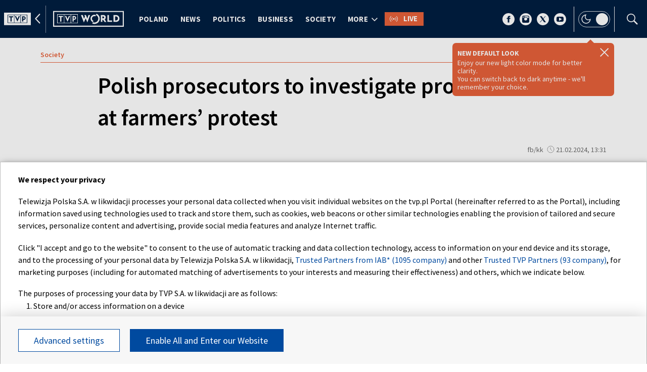

--- FILE ---
content_type: text/html; charset=UTF-8
request_url: https://tvpworld.com/76048736/polish-prosecutors-to-investigate-pro-putin-banner-at-farmers-protest
body_size: 46648
content:

<!DOCTYPE html>
    <html lang="en">
    <head>
        <meta http-equiv="X-UA-Compatible" content="IE=edge,chrome=1">
<meta charset="utf-8">


<meta name="viewport" content="width=device-width, initial-scale=1.0, maximum-scale=1.0">

<meta name="author" content="Telewizja Polska S.A">
<meta name="facebook-domain-verification" content="8sar5tr123izx2mip4ypnw19j3mb3g" />

    <title>&lsquo;Russian troll&rsquo; under investigation in Poland</title>
<meta name="description" content="The man in question put a pro-Putin banner alongside a flag of the former Soviet Union on his tractor during protests on the border with Ukraine."/>
<meta property="og:type" content="website"/>
<meta property="og:title" content="&lsquo;Russian troll&rsquo; under investigation in Poland"/>
<meta property="og:description" content="The man in question put a pro-Putin banner alongside a flag of the former Soviet Union on his tractor during protests on the border with Ukraine."/>
<meta property="og:image" content="https://s6.tvp.pl/images2/6/5/e/uid_65e2c022adc247e2a4fdfc79ebd1b41c_width_1280_play_0_pos_0_gs_0_height_720.jpg"/>
<meta property="og:url" content="https://tvpworld.com/76048736/polish-prosecutors-to-investigate-pro-putin-banner-at-farmers-protest"/>
<meta name="twitter:card" content="summary_large_image"/>
<meta name="twitter:title" content="&lsquo;Russian troll&rsquo; under investigation in Poland"/>
<meta name="twitter:url" content="https://tvpworld.com/76048736/polish-prosecutors-to-investigate-pro-putin-banner-at-farmers-protest"/>
<meta name="twitter:description" content="The man in question put a pro-Putin banner alongside a flag of the former Soviet Union on his tractor during protests on the border with Ukraine."/>
<meta name="twitter:image" content="https://s6.tvp.pl/images2/6/5/e/uid_65e2c022adc247e2a4fdfc79ebd1b41c_width_1280_play_0_pos_0_gs_0_height_720.jpg"/>
<link rel="canonical" href="https://tvpworld.com/76048736/polish-prosecutors-to-investigate-pro-putin-banner-at-farmers-protest" />
<meta name="robots" content="max-image-preview:large">

<script type="application/ld+json">
    {"@context": "http://schema.org", "@type": "Organization", "name" : "Telewizja Polska S.A", "url":  "https://tvpworld.com/", "logo": "https://s.tvp.pl/files/portale-v4/tvp-pl/images/tvp-world.png"}
</script>

<script type="application/ld+json">
    {
        "@context": "https://schema.org",
        "@type": "BreadcrumbList",
        "itemListElement": [
                {
            "@type": "ListItem",
            "position": 1,
            "name": "TVP World",
            "item": "https://tvpworld.com/"        }
        ,            {
            "@type": "ListItem",
            "position": 2,
            "name": "TVP World",
            "item": "https://tvpworld.com/69471157/society"        }
            ]    }
</script>

    <script type="application/ld+json">
    {
        "@context": "http://schema.org",
        "@type": "NewsArticle",
        "url": "https://tvpworld.com/76048736/polish-prosecutors-to-investigate-pro-putin-banner-at-farmers-protest",
        "publisher": {
            "@type": "Organization",
            "name": "Telewizja Polska S.A",
            "logo": {
                "@type": "ImageObject",
                "url": "https://s.tvp.pl/files/portale-v4/tvp-pl/images/tvp-world.png",
                "width": "300",
                "height": "300"
            }
        },
        "headline": "Polish prosecutors to investigate pro-Putin banner at farmers\u2019 protest",
        "mainEntityOfPage": {
            "@type": "WebPage",
            "@id": "https://tvpworld.com/76048736/polish-prosecutors-to-investigate-pro-putin-banner-at-farmers-protest" 
        },
          
                    "articleBody": "The man in question put a pro-Putin banner alongside a flag of the former Soviet Union on his tractor during protests on the border with Ukraine.",
                
                    "image": ["https://s6.tvp.pl/images2/6/5/e/uid_65e2c022adc247e2a4fdfc79ebd1b41c_width_1280_play_0_pos_0_gs_0_height_720_photo-filip-harzer.jpg"],
                
        "author":                     
                {
    "@type": "Person",
    "name": "fb\/kk"}            
                
,
        "datePublished": "2024-02-21T14:31:00+01:00",
        "dateModified": "2024-02-21T14:33:15+01:00"    }
</script>




    
        <link rel="apple-touch-icon" sizes="180x180"
            href="//s.tvp.pl/files/portale-v4/tvp-pl/portal/world.tvp.pl/assets/images/favicons/apple-touch-icon.png">
        <link rel="icon" type="image/png" sizes="32x32"
            href="//s.tvp.pl/files/portale-v4/tvp-pl/portal/world.tvp.pl/assets/images/favicons/favicon-32x32.png">
        <link rel="icon" type="image/png" sizes="16x16"
            href="//s.tvp.pl/files/portale-v4/tvp-pl/portal/world.tvp.pl/assets/images/favicons/favicon-16x16.png">
        <link rel="manifest" type="application/manifest+json"
            href="//s.tvp.pl/files/portale-v4/tvp-pl/portal/world.tvp.pl/assets/images/favicons/site.webmanifest">
        <meta name="msapplication-TileColor" content="#da532c">
        <meta name="theme-color" content="#ffffff">
    
    
            <!-- Google Tag Manager -->
        <script>
            (function(w,d,s,l,i){w[l]=w[l]||[];w[l].push({'gtm.start':
                    new Date().getTime(),event:'gtm.js'});var f=d.getElementsByTagName(s)[0],
                j=d.createElement(s),dl=l!='dataLayer'?'&l='+l:'';j.async=true;j.src=
                'https://www.googletagmanager.com/gtm.js?id='+i+dl;f.parentNode.insertBefore(j,f);
            })(window,document,'script','dataLayer','GTM-WJ2BQB5');
        </script>
        <!-- End Google Tag Manager -->
    





    <script type="text/javascript">
        window.__ad_config_display = null;
    </script>



        <!-- CMP TCF 2.2 OVERLAY -->
        <script
            async
            type="text/javascript"
            applicationid="199"
            lang="en"
            src="/files/portale-v4/polityka-prywatnosci/cmp/tcf22/tvp-tcfapi.js?v=05122023"
        ></script>

        <link
            href="/files/portale-v4/polityka-prywatnosci/cmp/tcf22/tvp-tcfapi.css?v=05122023"
            rel="preload"
            as="style"
            onload="this.rel='stylesheet'"
        >
    

<script type="text/javascript">
    window.__tokenizerHost = "\/\/api.tvp.pl";
</script>
<script
    type="text/javascript"
    src="//smartapp-tvplayer3-prod.tvp.pl/releases/tvplayer3/default/loader.js"
></script>




<script async src="https://fundingchoicesmessages.google.com/i/pub-3844631381653775?ers=1" nonce="kjc2Dpp6dge3pJlhzVW3ow"></script>
<script nonce="kjc2Dpp6dge3pJlhzVW3ow">
    (function() {function signalGooglefcPresent() {if (!window.frames['googlefcPresent']) {if (document.body){const iframe = document.createElement('iframe'); iframe.style = 'width: 0; height: 0; border: none; z-index: -1000; left: -1000px; top: -1000px;'; iframe.style.display = 'none'; iframe.name = 'googlefcPresent'; document.body.appendChild(iframe);}
    else {setTimeout(signalGooglefcPresent, 0);}}}signalGooglefcPresent();})();
</script>    </head>

    <style type="text/css" media="screen">
        .spinner--sg div:after {
            background: #0074ff;
        }
    </style>

    
    <body class="news">
                    <!-- Google Tag Manager (noscript) -->
        <noscript><iframe src="https://www.googletagmanager.com/ns.html?id=GTM-WJ2BQB5" height="0" width="0" style="display:none;visibility:hidden"></iframe></noscript>
        <!-- End Google Tag Manager (noscript) -->
    
        <section id="wallpaper" class="wallpaper screening"></section>
        <div class="top_wrapper ad_slot"><div id="top" class="top ad_wrapper"></div></div>
        <section id="screening__wrap" class="screening__wrapper">
            <div id="app">
                <div class="spinner spinner--sg">
                    <div></div><div></div><div></div><div></div>
                    <div></div><div></div><div></div><div></div>
                    <div></div><div></div><div></div><div></div>
                </div>
            </div>
        </section>

        <!-- data -->
        <script type="text/javascript">
            window.__pageSettings = {
                "portal_id": 36067418,
                "type": "news",
                "lang": "en"
            };
        </script>

        <script type="text/javascript">
            window.__newsData = 

{
"id" : 76048736,
"type": "news",
"title" : "Polish prosecutors to investigate pro-Putin banner at farmers\u2019 protest",
"title_root" : null,
"web_name" : "polish-prosecutors-to-investigate-proputin-banner-at-farmers-protest",
"lead" : "The man in question put a pro-Putin banner alongside a flag of the former Soviet Union on his tractor during protests on the border with Ukraine.",
"description" : null,

"publication_start" : 1708522260000,
"release_date" : 1708522260000,
"modify_date" : 1708522395187,
"timelinedate" : null,
"timelinedate_end" : null,
"entity_modify_date" : null,

"playable" : false,
"vortal_id" : 36067418,

"text_paragraph_head" : "Polish prosecutors have launched an investigation into a farmer who put a pro-Putin banner alongside a flag of the former Soviet Union on his tractor during ongoing protests at the border with Ukraine.",
"text_paragraph_lead" : "The man in question put a pro-Putin banner alongside a flag of the former Soviet Union on his tractor during protests on the border with Ukraine.",
"text_paragraph_subtitle" : null,
"signature" : "fb\/kk",

"breadcrumbs" : [
                
            {
                "title":"Society",
                "url":"\/69471157\/society"            }
        
        ],

"point_of_origin" : "PAP",

"image":
    
        [
                                            {"title":"Photo: Filip Harzer","alt":"Photo: Filip Harzer","publication_start":1708522260000,"file_name":"65e2c022adc247e2a4fdfc79ebd1b41c.jpg","url":"https:\/\/s6.tvp.pl\/images2\/6\/5\/e\/uid_65e2c022adc247e2a4fdfc79ebd1b41c_width_{width}_play_0_pos_0_gs_0_height_{height}.jpg","point_of_origin":null,"text_paragraph_sign":null,"width":960,"height":540,"url_target":null}
                                    ]
    
    ,

"image_different":
null
,

"image_16x9":
null
,

"video": {


"items": null
},

"image_gallery": null
,

"tags":
    
        [
                            {
                    "title": "POLAND",
                    "url": "\/tag?tag=poland"                }
                ,                            {
                    "title": "UKRAINE",
                    "url": "\/tag?tag=ukraine"                }
                ,                            {
                    "title": "FARMERS",
                    "url": "\/tag?tag=farmers"                }
                                    ]
    
    ,

"text_paragraph_standard" :


    
        [
                    {
            "text" : "The banner called on the Russian dictator to \u201cput things in order with Ukraine, Brussels, and our [Polish] rulers.\u201d<br><br>\n\nAfter questioning the man, police handed the case over to the Gliwice prosecutors' office in southern Poland, which will now investigate it under the law dealing with public propagation of Nazism, communism, fascism, or other totalitarian regimes and incitement to hatred.<br><br>\n\n\u201cThe scandalous banner, the photo of which circulated on the Internet, was immediately removed and secured by the Polish Police,\u201d Interior and Administration Minister Marcin Kierwi\u0144ski wrote on X.\n\n<blockquote class=\"twitter-tweet\"><p lang=\"pl\" dir=\"ltr\">Informacyjnie - skandaliczny transparent, kt\u00f3rego zdj\u0119cie obieg\u0142o sie\u0107, zosta\u0142 od razu usuni\u0119ty i zabezpieczony przez <a href=\"https:\/\/twitter.com\/PolskaPolicja?ref_src=twsrc%5Etfw\">@PolskaPolicja<\/a> . Policja i prokuratura prowadz\u0105 czynno\u015bci wobec jego autora. Nie b\u0119dzie zgody na takie przest\u0119pcze dzia\u0142ania.<\/p>&mdash; Marcin Kierwi\u0144ski (@MKierwinski) <a href=\"https:\/\/twitter.com\/MKierwinski\/status\/1759990219510587727?ref_src=twsrc%5Etfw\">February 20, 2024<\/a><\/blockquote> <script async src=\"https:\/\/platform.twitter.com\/widgets.js\" charset=\"utf-8\"><\/script>\n\n\u201cThe police and the prosecutor's office are taking action against its creator. There will be no consent to such criminal activities.\u201d he added.<br><br>\n\nIf found guilty, the tractor driver could face up to three years in jail.<br><br>\n\nFarmers in Poland are striking across the country against unfair competition from cheaper Ukrainian imports.\n",

                        "image": null
,

                        "image_16x9": null
,

                        "citation": 

        null
    
,
            "text_paragraph_subtitle" : null,
            
            "_id": 76048737,

            "image_gallery": null
,
            "video": { 
"items": 
null
 },
            
                        "image_gallery_links": null
,
            "video_links": {
    "items": 
        null
        },
            "news_links": null
,
            
            "survey": null
,
            "poll": null
            }

                            ]
    
    ,

"text_paragraph_timeline" :


        null
    
,


"news_links":
null
,

"attachements":



null,
"label": 

null
,
"author":
null
,

"params": null};
            window.__translationList = (
                {
    "share" : {
        "pl" : "Udostępnij",
        "en" : "Share",
        "ru":  "Share",
        "be":  "Share",
        "ua":  "Поділитися"
    },
    "share_fb" : {
        "pl" : "Udostępnij na Facebooku",
        "en" : "Share on Facebook",
        "ru":  "Share on Facebook",
        "be":  "Share on Facebook",
        "ua":  "Поділитися на Facebook"
    },
    "share_tw" : {
        "pl" : "Udostępnij na X",
        "en" : "Share on X",
        "ru":  "Share on X",
        "be":  "Share on X",
        "ua":  "Поділитися на X"
    },
    "share_fb_short" : {
        "pl" : "Facebook",
        "en" : "Facebook",
        "ru":  "Facebook",
        "be":  "Facebook",
        "ua":  "Facebook"
    },
    "share_tw_short" : {
        "pl": "X",
        "en": "X",
        "ru":  "X",
        "be":  "X",
        "ua":  "X"
    },
    "send_by_email" : {
        "pl" : "Wyślij mailem",
        "en" : "Send by e-mail"
    },
    "share_telegram" : {
        "pl": "Telegram",
        "en": "Telegram",
        "ru": "Telegram",
        "be": "Telegram",
        "ua": "Telegram"
    },
    "see_more" : {
        "pl": "Zobacz więcej",
        "en": "See more",
        "ru": "Посмотреть больше",
        "be": "Глядзіце больш",
        "ua": "Більше"
    },
    "latest" : {
        "pl": "Najnowsze",
        "en": "Latest",
        "ru": "последние",
        "be": "апошнія",
        "ua": "Найсвіжіше"
    },
    "oldest" : {
        "pl": "Najstarsze",
        "en": "Oldest",
        "ru": "Старейший",
        "be": "Старэйшы",
        "ua": "Найстаріший"
    },
    "more_on" : {
        "pl": "Więcej na ten temat",
        "en": "More on that",
        "ru": "больше по этой теме",
        "be": "больш па гэтай тэме",
        "ua": "ЧИТАЙТЕ ТАКОЖ"
    },
    "log_in" : {
        "pl" : "Zaloguj się",
        "en" : "Log in"
    },
    "log_out" : {
        "pl" : "Wyloguj",
        "en" : "Log out"
    },
    "register" : {
        "pl" : "Zarejestruj się",
        "en" : "Register"
    },
    "see_trailer" : {
        "pl" : "Zobacz zwiastun",
        "en" : "See the trailer"
    },
    "dont_have_account" : {
        "pl" : "Nie masz konta?",
        "en" : "You don't have an account?"
    },
    "more_about" : {
        "pl" : "Więcej o",
        "en" : "More about"
    },
    "select_method" : {
        "pl" : "Wybierz sposób dostępu do materiału",
        "en" : "Select the method of access to the material"
    },
    "material_available_1" : {
        "pl" : "Materiał jest dostępny dla zalogowanych",
        "en" : "The material is available for logged"
    },
    "material_available_2" : {
        "pl" : "użytkowników serwisu. Zaloguj się aby obejrzeć.",
        "en" : "in website users. Log in to watch"
    },
    "see_also" : {
        "pl" : "Zobacz także",
        "en" : "See also",
        "ua" : "Дивіться також"
    },
    "newsletter_text": {
        "pl": "Zapisz się do NEWSLETTERA. Wprowadź e-mail, aby otrzymywać nowe informacje",
        "en": "Subscribe to the NEWSLETTER. Please enter your e-mail address to receive new information"
    },
    newsletter_agreements: {
        "pl": "Zapisując się na newsletter wyrażasz zgodę na przetwarzanie Twoich danych osobowych przez Telewizję Polską S.A. Zgoda ta może zostać wycofana w każdym czasie, co nie wpływa na legalność przetwarzania danych osobowych przed jej wycofaniem. Więcej informacji na temat przetwarzania danych osobowych znajdziesz w <a href='https://polityka-prywatnosci.tvp.pl/'>Polityce Prywatności</a>.",
        "en": "By subscribing to the newsletter, you consent to the processing of your personal data by Telewizja Polska S.A. This consent may be withdrawn at any time, which does not affect the lawfulness of the processing of personal data before its withdrawal. More information on the processing of personal data can be found in the <a href='https://polityka-prywatnosci.tvp.pl/'>Privacy Policy</a>."
    },
    newsletter_popup_title: {
        "pl": "Zapisano do newslettera",
        "en": "Signed up for a newsletter"
    },
    newsletter_popup_text: {
        "pl": "Link aktywacyjny został wysłany na wskazany przez Ciebie adres e-mail.",
        "en": "The activation link has been sent to the e-mail address provided by you."
    },
    newsletter_error: {
        "pl": "Coś poszło nie tak, spróbuj ponownie",
        "en": "Something went wrong, please try again"
    },
    newsletter_confirm: {
        "pl": "Zostałeś zapisany na listę mailingową Heart of Europe.",
        "en": "You have been subscribed to the Heart of Europe mailing list."
    },
    newsletter_confirm_thx: {
        "pl": "Dziękujemy i zapraszamy do serwisu <a href='https://heartofeurope.tvp.pl/'>heartofeurope.tvp.pl</a>",
        "en": "Thank you and welcome to <a href='https://en.heartofeurope.tvp.pl/'>heartofeurope.tvp.pl</a>"
    },
    "email_address" : {
        "pl" : "Adres e-mail",
        "en" : "E-mail adress"
    },
    "sign_up" : {
        "pl" : "Zapisz się",
        "en" : "Sign up"
    },
    "regulations" : {
        "pl" : "Regulamin",
        "en" : "Regulations"
    },
    "privacy_policy" : {
        "pl" : "Polityka prywatności",
        "en" : "Privacy policy"
    },
    "regulations_url_hoe" : {
        "pl" : "https://s.tvp.pl/files/portale-v4/tvp-pl/pdf_files/regulamin-serwisu-heart-of-europe.pdf",
        "en" : "https://s.tvp.pl/files/portale-v4/tvp-pl/pdf_files/terms-and-conditions-heart-of-europe.pdf"
    },
    "privacy_policy_url_hoe" : {
        "pl" : "https://s.tvp.pl/files/portale-v4/tvp-pl/pdf_files/polityka-prywatnosci-heart-of-europe.pdf",
        "en" : "https://s.tvp.pl/files/portale-v4/tvp-pl/pdf_files/privacy-policy-heart-of-europe.pdf"
    },
    my_consents: {
        "pl": "Moje zgody",
        "en": "My consents"
    },
    source: {
        "pl": "źródło",
        "en": "source",
        "ua": "Джерело"
    },
    cancel: {
        "pl": "Anuluj",
        "en": "Cancel",
        "ru": "Отмена",
        "be": "Адмяніць",
        "ua": "Скасувати"
    },
    search: {
        "pl": "Szukaj",
        "en": "Search",
        "ru": "Поиск",
        "be": "Пошук",
        "ua": "Пошук"
    },
    search_on_site: {
        "pl": "Szukaj w serwisie",
        "en": "Search on site",
        "ru": "Поиск по сайту",
        "be": "Шукай на сайце",
        "ua": "Пошук по сайту"
    },
    start_typing: {
        "pl": "Zacznij pisać...",
        "en": "Start typing...",
        "ru": "Начни писать...",
        "be": "Пачні пісаць...",
        "ua": "Введіть запит"
    },
    details: {
        "pl": "Szczegóły",
        "en": "Details",
        "ua": "Подробиці"
    },
    no_data: {
        "pl": "Brak danych",
        "en": "No data",
        "ru": "Нет доступных данных",
        "be": "Дадзеных няма",
        "ua": "Брак даних"
    },
    form_send_text: {
        "pl": "Dziękujemy za wypełnienie formularza. Na podany adres mailowy wysłaliśmy wiadomość z linkiem potwierdzającym. Kliknij w niego aby potwierdzić swoje zgłoszenie.",
        "en": "Thank you for filling up the questionnaire. We sent a message with a confirmation link to the e-mail address provided. Click on it to confirm your application."
    },
    form_send_text_contact: {
        "pl": "Dziękujemy za wypełnienie formularza",
        "en": "Thank you for filling out the form"
    },
    form_send_back: {
        "pl": "Przejdź na stronę główną",
        "en": "Go to the home page"
    },
    form_thx: {
        "pl": "Dziękujemy",
        "en": "Thank you"
    },
    form_error_email: {
        "pl": "Wpisano niepoprawny adres e-mail",
        "en": "An incorrect e-mail address has been entered"
    },
    form_send_application: {
        "pl": "Przesłano zgłoszenie",
        "en": "Application has been sent"
    },
    noresults_descript: {
        "pl": "Brak wyników dla podanej frazy",
        "en": "There are no results for the given phrase",
        "ru": "Нет результатов по данной фразе",
        "be": "Няма вынікаў для дадзенай фразы",
        "ua": "Немає результатів для введеного запиту"
    },
    noresults_suggestions: {
        "pl": "Propozycje",
        "en": "Suggestions",
        "ru": "Предложения",
        "be": "Прапановы",
        "ua": "Пропозиції"
    },
    noresults_suggestions1: {
        "pl": "Upewnij się, że wszystkie słowa są poprawnie napisane.",
        "en": "Make sure all words are spelled correctly.",
        "ru": "Убедитесь, что все слова написаны правильно.",
        "be": "Пераканайцеся, што ўсе словы напісаны правільна.",
        "ua": "Переконайтеся, що всі слова написані правильно"
    },
    noresults_suggestions2: {
        "pl": "Wypróbuj inne słowa kluczowe.",
        "en": "Try different keywords.",
        "ru": "Попробуйте другие ключевые слова.",
        "be": "Паспрабуйце іншыя ключавыя словы.",
        "ua": "Спробуйте інші ключові слова"
    },
    noresults_suggestions3: {
        "pl": "Spróbuj bardziej ogólnych słów kluczowych.",
        "en": "Try more general keywords.",
        "ru": "Попробуйте использовать более общие ключевые слова.",
        "be": "Паспрабуйце больш агульныя ключавыя словы.",
        "ua": "Спробуйте використати загальніші ключові слова"
    },
    search_number_of_results: {
        "pl": "liczba wyników",
        "en": "number of results",
        "ru": "количество результатов",
        "be": "колькасць вынікаў",
        "ua": "Кількість результатів"
    },
    search_results: {
        "pl": "Wyniki wyszukiwania",
        "en": "Search results",
        "ru": "Результаты поиска",
        "be": "Вынікі пошуку",
        "ua": "Результати пошуку"
    },
    watch_online: {
        "pl": "oglądaj on-line",
        "en": "Online",
        "ru": "Прямой эфир",
        "be": "Жывы эфір",
        "ua": "Онлайн"
    },
    nfp_info_title: {
        "pl": "Uuuups, coś poszło nie tak!",
        "en": "Oops, something went wrong!",
        "ru": "Ой, что-то пошло не так!",
        "be": "Ой, нешта пайшло не так!",
        "ua": "Ha жаль, такої сторінки не знайдено"
    },
    nfp_info_subtitle: {
        "pl": "Wygląda na to, że trafiłeś na stronę, której nie ma. Może najlepiej będzie wrócić do strony głównej.",
        "en": "It looks like you've reached a page that isn't there. It might be best to return to the home page.",
        "ru": "Похоже, вы попали на несуществующую страницу. Возможно, лучше вернуться на главную страницу.",
        "be": "Здаецца, вы трапілі на старонку, якой не існуе. Магчыма, лепш вярнуцца на галоўную старонку.",
        "ua": "Можливо, цю сторінку було перейменовано або вона тимчасово недоступна. Ви можете повернутися на головну."
    },
    nfp_btn: {
        "pl": "Powrót",
        "en": "Back",
        "ru": "Возвращаться",
        "be": "Вярнуцца",
        "ua": "Повернутися"
    },
    program_oprtions_day: {
        "pl": "Dzień i godzina:",
        "en": "Day and time:",
        "ru": "День и время:",
        "be": "Дзень i час:"
    },
    program_oprtions_zone: {
        "pl": "Ustaw strefę czasową:",
        "en": "Set time zone:",
        "ru": "Установить часовой пояс:",
        "be": "Усталяваць гадзінны пояс:"
    },
    photos: {
        "pl": "zdjęć",
        "en": "photos",
        "ru": "Фото",
        "be": "Здымкаў",
        "ua": "фото"
    },
    back: {
        "pl": 'wróć',
        "en": 'back',
        "be": 'Назад',
        "ru": 'Назад',
        "ua": 'Повернутися'
    },
    copy_link: {
        "pl": 'skopiuj link',
        "en": 'copy link',
        "ua": 'Копіювати посилання'
    },
    copied_to_clipboard: {
        "pl": 'skopiowano do schowka',
        "en": 'copied to clipboard',
        "ua": 'Посилання скопійовано'
    },
    "sort_by" : {
        "pl": "Sortuj według",
        "en": "Sort by",
        "ru": "Сортировать по",
        "be": "Сартаваць па",
        "ua": "Сортувати за"
    },
    "auto_updates" : {
        "pl": "Odświeżanie",
        "en": "Auto-updates",
        "ru": "Автообновления",
        "be": "Аўтаматычныя абнаўленні",
        "ua": "Автооновлення"
    },
    read_also: {
        "pl": 'Czytaj także:',
        "en": 'Read also:',
        "be": 'Чытайце таксама:',
        "ru": 'Читайте также:',
        "ua": 'Читайте також:'
    },
    "save" : {
        "pl" : "Zapisz",
        "en" : "Save",
        "ru":  "Save",
        "be":  "Save",
        "ua":  "Save"
	},
    watch_trailer: {
        "pl": "zobacz trailer",
        "en": "watch trailer",
        "ru": "watch trailer",
        "be": "watch trailer",
        "ua": "watch trailer"
    },
	update_text: {
		"pl": "New Update",
		"en": "New Update",
		"ru": "New Update",
		"be": "New Update",
		"ua": "Нове оновлення"
	}
}            );
        </script>

        <!-- Menu -->
            
                            

    
        <!-- Sidebar -->
            
                            
                                    
                        <script type="text/javascript">
                            window.__sidebarData = { 

"items": 
    [
        
                                        
                    
    
        
        {
                        "id" : 85549308,
            "type": "directory_standard",
            "params": {"type":"narrow_top","title":"Latest Videos","sourceObjectId":69471157,"objectType":"video","limit":10,"urlShowMoreTitle":"","techTags":"","tags":"","urlShowMore":"","max_pages":0},
            "title" : "latest videos",
                        "url" : "\/85549308\/latest-videos",
            "text_paragraph_citation" : null,

            "breadcrumbs" : [
                
            {
                "title":"Society",
                "url":"\/69471157\/society"            }
        
        ],
            "vortal_id" : 36067418,

                        "image": null
,

                        "image_different": null
,

                        "image_logo":null
,
            "video_trailer": 
null,

                            
                                        

"items": 
    [
        
                                        
                    
{
"_id" : 91139298,
"type": "video",
"title" : "Traveler faces jail after 5 kg of protected Seychelles coral found inside airport luggage [video]",
"url" : "\/91139298\/traveler-faces-jail-after-5-kg-of-protected-seychelles-coral-found-inside-airport-luggage-video",
"lead" : null,
"signature" : null,
"point_of_origin" : null,
"breadcrumbs" : [
                
            {
                "title":"Society",
                "url":"\/69471157\/society"            }
        
        ],

"image": 
    
                {"title":"Officials said the suspected offence falls under Poland\u2019s nature protection law. Photo: gov.pl","alt":"Officials said the suspected offence falls under Poland\u2019s nature protection law. ","publication_start":null,"file_name":"9037fd5888b349a0bda53116b62b4624.jpg","url":"https:\/\/s9.tvp.pl\/images2\/9\/0\/3\/uid_9037fd5888b349a0bda53116b62b4624_width_{width}_play_0_pos_0_gs_0_height_{height}.jpg","point_of_origin":null,"text_paragraph_sign":null,"width":1920,"height":1080,"url_target":null}
    
    ,
"image_sg": 
        null
    
,
"publication_start" : 1768900020000,
"release_date" : 1768900020000,

"website_title" : null,
"website_url" : null,
"embedList": 

[
],
"playable" : true,
"vortal_id" : 36067418,
"label" : 

null
,
"is_live" : false,
    
                
"duration": 65,
"init_pp_gemius_time_identifier" : false,
    
    "author": 
null
,
"is_podcast": null}                
                            
            
            ,        
                                        
                    
{
"_id" : 91124879,
"type": "video",
"title" : "Shooting spree at Czech town hall leaves gunman and one other dead, six wounded [video]",
"url" : "\/91124879\/shooting-spree-at-czech-town-hall-leaves-gunman-and-one-other-dead-six-wounded-video",
"lead" : null,
"signature" : null,
"point_of_origin" : null,
"breadcrumbs" : [
                
            {
                "title":"Society",
                "url":"\/69471157\/society"            }
        
        ],

"image": 
    
                {"title":"No motive has been given for the attack. Photo: Facebook\/Policie \u010cesk\u00e9 republiky","alt":"No motive has been given for the attack. ","publication_start":null,"file_name":"7c1984ff01f24c36bd39ce00c551e360.jpg","url":"https:\/\/s7.tvp.pl\/images2\/7\/c\/1\/uid_7c1984ff01f24c36bd39ce00c551e360_width_{width}_play_0_pos_0_gs_0_height_{height}.jpg","point_of_origin":null,"text_paragraph_sign":null,"width":1470,"height":825,"url_target":null}
    
    ,
"image_sg": 
        null
    
,
"publication_start" : 1768837860000,
"release_date" : 1768837860000,

"website_title" : null,
"website_url" : null,
"embedList": 

[
],
"playable" : true,
"vortal_id" : 36067418,
"label" : 

null
,
"is_live" : false,
    
                
"duration": 36,
"init_pp_gemius_time_identifier" : false,
    
    "author": 
null
,
"is_podcast": null}                
                            
            
            ,        
                                        
                    
{
"_id" : 91120579,
"type": "video",
"title" : "At least 39 dead after two high-speed trains collide in Spain [VIDEO]",
"url" : "\/91120579\/at-least-39-dead-after-two-high-speed-trains-collide-in-spain-video",
"lead" : null,
"signature" : null,
"point_of_origin" : null,
"breadcrumbs" : [
                
            {
                "title":"Society",
                "url":"\/69471157\/society"            }
        
        ],

"image": 
    
                {"title":"There were around 400 passengers on the two trains. Photo: Reuters","alt":"There were around 400 passengers on the two trains. ","publication_start":null,"file_name":"c706b299700746599ccd82db23689636.png","url":"https:\/\/s3.tvp.pl\/images2\/c\/7\/0\/uid_c706b299700746599ccd82db23689636_width_{width}_play_0_pos_0_gs_0_height_{height}.png","point_of_origin":null,"text_paragraph_sign":null,"width":1313,"height":738,"url_target":null}
    
    ,
"image_sg": 
        null
    
,
"publication_start" : 1768819440000,
"release_date" : 1768819440000,

"website_title" : null,
"website_url" : null,
"embedList": 

[
],
"playable" : true,
"vortal_id" : 36067418,
"label" : 

null
,
"is_live" : false,
    
                
"duration": 37,
"init_pp_gemius_time_identifier" : false,
    
    "author": 
null
,
"is_podcast": null}                
                            
            
            ,        
                                        
                    
{
"_id" : 91101640,
"type": "video",
"title" : "Poland mulls social media limits for under-15s [video]",
"url" : "\/91101640\/poland-mulls-social-media-limits-for-under-15s-video",
"lead" : null,
"signature" : null,
"point_of_origin" : null,
"breadcrumbs" : [
                
            {
                "title":"Society",
                "url":"\/69471157\/society"            }
        
        ],

"image": 
    
                {"title":"TVP World","alt":"TVP World","publication_start":null,"file_name":"ebe08f7cacc8455ebda83262831475bc.png","url":"https:\/\/s5.tvp.pl\/images2\/e\/b\/e\/uid_ebe08f7cacc8455ebda83262831475bc_width_{width}_play_0_pos_0_gs_0_height_{height}.png","point_of_origin":null,"text_paragraph_sign":null,"width":2309,"height":1299,"url_target":null}
    
    ,
"image_sg": 
        null
    
,
"publication_start" : 1768678980000,
"release_date" : 1768678980000,

"website_title" : null,
"website_url" : null,
"embedList": 

[
],
"playable" : true,
"vortal_id" : 36067418,
"label" : 

null
,
"is_live" : false,
    
                
"duration": 181,
"init_pp_gemius_time_identifier" : false,
    
    "author": 
null
,
"is_podcast": null}                
                            
            
            ,        
                                        
                    
{
"_id" : 91100965,
"type": "video",
"title" : "Ukraine faces deepening manpower crisis as defense minister admits scale of desertion [video]",
"url" : "\/91100965\/ukraine-faces-deepening-manpower-crisis-as-defense-minister-admits-scale-of-desertion-video",
"lead" : null,
"signature" : null,
"point_of_origin" : null,
"breadcrumbs" : [
                
            {
                "title":"Society",
                "url":"\/69471157\/society"            }
        
        ],

"image": 
    
                {"title":"TVP World","alt":"TVP World","publication_start":null,"file_name":"6eef16eea6fc4a67ae955d06abcc7220.png","url":"https:\/\/s6.tvp.pl\/images2\/6\/e\/e\/uid_6eef16eea6fc4a67ae955d06abcc7220_width_{width}_play_0_pos_0_gs_0_height_{height}.png","point_of_origin":null,"text_paragraph_sign":null,"width":2321,"height":1305,"url_target":null}
    
    ,
"image_sg": 
        null
    
,
"publication_start" : 1768676400000,
"release_date" : 1768676400000,

"website_title" : null,
"website_url" : null,
"embedList": 

[
],
"playable" : true,
"vortal_id" : 36067418,
"label" : 

null
,
"is_live" : false,
    
                
"duration": 183,
"init_pp_gemius_time_identifier" : false,
    
    "author": 
null
,
"is_podcast": null}                
                            
            
            ,        
                                        
                    
{
"_id" : 91098370,
"type": "video",
"title" : "NASA targets 2028 for 10-day Artemis mission around the Moon [video]",
"url" : "\/91098370\/nasa-targets-2028-for-10-day-artemis-mission-around-the-moon-video",
"lead" : null,
"signature" : null,
"point_of_origin" : null,
"breadcrumbs" : [
                
            {
                "title":"Society",
                "url":"\/69471157\/society"            }
        
        ],

"image": 
    
                {"title":"TVP World","alt":"TVP World","publication_start":null,"file_name":"9251ea218b9b4a6fae8560d90507f362.png","url":"https:\/\/s9.tvp.pl\/images2\/9\/2\/5\/uid_9251ea218b9b4a6fae8560d90507f362_width_{width}_play_0_pos_0_gs_0_height_{height}.png","point_of_origin":null,"text_paragraph_sign":null,"width":2353,"height":1323,"url_target":null}
    
    ,
"image_sg": 
        null
    
,
"publication_start" : 1768666320000,
"release_date" : 1768666320000,

"website_title" : null,
"website_url" : null,
"embedList": 

[
],
"playable" : true,
"vortal_id" : 36067418,
"label" : 

null
,
"is_live" : false,
    
                
"duration": 83,
"init_pp_gemius_time_identifier" : false,
    
    "author": 
null
,
"is_podcast": null}                
                            
            
            ,        
                                        
                    
{
"_id" : 91097367,
"type": "video",
"title" : "SpaceX launches intelligence satellites for US spy agency [video]",
"url" : "\/91097367\/spacex-launches-intelligence-satellites-for-us-spy-agency-video",
"lead" : null,
"signature" : null,
"point_of_origin" : null,
"breadcrumbs" : [
                
            {
                "title":"Society",
                "url":"\/69471157\/society"            }
        
        ],

"image": 
    
                {"title":"TVP World","alt":"TVP World","publication_start":null,"file_name":"9e10dc61f81f4e158d1476b6d0c163aa.png","url":"https:\/\/s9.tvp.pl\/images2\/9\/e\/1\/uid_9e10dc61f81f4e158d1476b6d0c163aa_width_{width}_play_0_pos_0_gs_0_height_{height}.png","point_of_origin":null,"text_paragraph_sign":null,"width":2333,"height":1312,"url_target":null}
    
    ,
"image_sg": 
        null
    
,
"publication_start" : 1768659060000,
"release_date" : 1768659060000,

"website_title" : null,
"website_url" : null,
"embedList": 

[
],
"playable" : true,
"vortal_id" : 36067418,
"label" : 

null
,
"is_live" : false,
    
                
"duration": 44,
"init_pp_gemius_time_identifier" : false,
    
    "author": 
null
,
"is_podcast": null}                
                            
            
            ,        
                                        
                    
{
"_id" : 91097215,
"type": "video",
"title" : "Spain\u2019s Las Luminarias festival draws crowds and criticism [video]",
"url" : "\/91097215\/spains-las-luminarias-festival-draws-crowds-and-criticism-video",
"lead" : null,
"signature" : null,
"point_of_origin" : null,
"breadcrumbs" : [
                
            {
                "title":"Society",
                "url":"\/69471157\/society"            }
        
        ],

"image": 
    
                {"title":"TVP World","alt":"TVP World","publication_start":null,"file_name":"e69da6c0054540bd862eecaffecf58a2.png","url":"https:\/\/s5.tvp.pl\/images2\/e\/6\/9\/uid_e69da6c0054540bd862eecaffecf58a2_width_{width}_play_0_pos_0_gs_0_height_{height}.png","point_of_origin":null,"text_paragraph_sign":null,"width":2333,"height":1312,"url_target":null}
    
    ,
"image_sg": 
        null
    
,
"publication_start" : 1768658160000,
"release_date" : 1768658160000,

"website_title" : null,
"website_url" : null,
"embedList": 

[
],
"playable" : true,
"vortal_id" : 36067418,
"label" : 

null
,
"is_live" : false,
    
                
"duration": 110,
"init_pp_gemius_time_identifier" : false,
    
    "author": 
null
,
"is_podcast": null}                
                            
            
            ,        
                                        
                    
{
"_id" : 91079826,
"type": "video",
"title" : "Brit tried to take huge stash of \u2018rare drug\u2019 through Warsaw airport [video]",
"url" : "\/91079826\/brit-tried-to-take-huge-stash-of-rare-drug-through-warsaw-airport-video",
"lead" : null,
"signature" : null,
"point_of_origin" : null,
"breadcrumbs" : [
                
            {
                "title":"Society",
                "url":"\/69471157\/society"            }
        
        ],

"image": 
    
                {"title":"TVP World","alt":"TVP World","publication_start":null,"file_name":"08da2340af7644a4b6eaa2e5a44064bd.png","url":"https:\/\/s10.tvp.pl\/images2\/0\/8\/d\/uid_08da2340af7644a4b6eaa2e5a44064bd_width_{width}_play_0_pos_0_gs_0_height_{height}.png","point_of_origin":null,"text_paragraph_sign":null,"width":1920,"height":1080,"url_target":null}
    
    ,
"image_sg": 
        null
    
,
"publication_start" : 1768570380000,
"release_date" : 1768570380000,

"website_title" : null,
"website_url" : null,
"embedList": 

[
],
"playable" : true,
"vortal_id" : 36067418,
"label" : 

null
,
"is_live" : false,
    
                
"duration": 65,
"init_pp_gemius_time_identifier" : false,
    
    "author": 
null
,
"is_podcast": null}                
                            
            
            ,        
                                        
                    
{
"_id" : 91060455,
"type": "video",
"title" : "AI-generated photos fuel new wave of refund scams on Vinted [video]",
"url" : "\/91060455\/ai-generated-photos-fuel-new-wave-of-refund-scams-on-vinted-video",
"lead" : null,
"signature" : null,
"point_of_origin" : null,
"breadcrumbs" : [
                
            {
                "title":"Society",
                "url":"\/69471157\/society"            }
        
        ],

"image": 
    
                {"title":"TVP World","alt":"TVP World","publication_start":null,"file_name":"39d236109e604c6c952c9d4430eebb22.png","url":"https:\/\/s3.tvp.pl\/images2\/3\/9\/d\/uid_39d236109e604c6c952c9d4430eebb22_width_{width}_play_0_pos_0_gs_0_height_{height}.png","point_of_origin":null,"text_paragraph_sign":null,"width":1723,"height":969,"url_target":null}
    
    ,
"image_sg": 
        null
    
,
"publication_start" : 1768484040000,
"release_date" : 1768484040000,

"website_title" : null,
"website_url" : null,
"embedList": 

[
],
"playable" : true,
"vortal_id" : 36067418,
"label" : 

null
,
"is_live" : false,
    
                
"duration": 157,
"init_pp_gemius_time_identifier" : false,
    
    "author": 
null
,
"is_podcast": null}                
                            
            
                        ]

,
"items_total_count" : 10,
"items_per_page" : 10,
"items_page" : 1                
                
        }
    
                    
                            
            
                        ]

,
"items_total_count" : 1,
"items_per_page" : 5,
"items_page" : 1 };
                        </script>
                    
                                
                
    
        <!-- SeeMore -->
        <script type="text/javascript">
    window.__moreData = [];
</script>


<script type="text/javascript">
    window.__moreData[0] = {
        "title": "Wi\u0119cej na ten temat",
        "type": "list",
        
        
        "urlShowMore": "\/69471157\/society",
        "parentParams": {"type":"directory_standard_list","title":"Society","sourceObjectId":null,"objectType":"news","limit":null,"urlShowMoreTitle":"","techTags":"","tags":"","urlShowMore":"","sidebar_id":85549336},
                    
                

"items": 
    [
        
                                        
                    
{
"_id" : 91149324,
"type": "news",
"title" : "Desperate pensioner begs police to help heat her home as severe frost sweeps across Poland",
"url" : "\/91149324\/polands-big-freeze-pensioner-begs-police-for-help-to-heat-home",
"lead" : "A distressed 89-year-old woman was found at risk of freezing in her own home in southeastern Poland as a severe cold spell grips the country.",
"description" : null,
"params": null,

"image":
    
                {"title":"A distressed senior was unable to light her stove for 2 days. Photo: Policja KMP Zamo\u015b\u0107","alt":"Photo: Policja Zamo\u015b\u0107","publication_start":null,"file_name":"ff9ab2eb220444958e7134930ff95480.jpg","url":"https:\/\/s6.tvp.pl\/images2\/f\/f\/9\/uid_ff9ab2eb220444958e7134930ff95480_width_{width}_play_0_pos_0_gs_0_height_{height}.jpg","point_of_origin":null,"text_paragraph_sign":null,"width":1280,"height":720,"url_target":null}
    
    ,
"image_sg":
        null
    
,
"publication_start" : 1768943820000,
"release_date" : 1768943820000,
"timelinedate" : null,
"timelinedate_end" : null,

"video": null,

"breadcrumbs" : [
                
            {
                "title":"Society",
                "url":"\/69471157\/society"            }
        
        ],

"author":
    
    
        {
            "id" : 89902843,
            "type": "editor",
            "name" : "Maria Kami\u0144ska",
            "url" : "\/89902843\/maria-kaminska",
            "description" : null,
            "long_description" : "Maria Kami\u0144ska joined TVP World in 2025 after working\u00a0for\u00a0Euronews.\u00a0She spent five years in the UK, where she studied literature at both Oxford and Cambridge\u00a0universities. She is interested in human-interest\u00a0stories with a strong sociological focus,\u00a0and contemporary culture.\u00a0",
            "image":
                            
                                        {"title":"Maria Kami\u0144ska","alt":"Maria Kami\u0144ska","publication_start":1762521720000,"file_name":"a75eb6c6540c44979e5b5bc3088a7663.jpg","url":"https:\/\/s1.tvp.pl\/images2\/a\/7\/5\/uid_a75eb6c6540c44979e5b5bc3088a7663_width_{width}_play_0_pos_0_gs_0_height_{height}.jpg","point_of_origin":null,"text_paragraph_sign":null,"width":956,"height":956,"url_target":null}
                
                ,
            "twitter": null        }
    
        ,

"playable" : false,
"vortal_id" : 36067418,
"label" :


null
,
"epg_item": 


        null
    
}                
                            
            
            ,        
                                        
                    
{
"_id" : 91149163,
"type": "news",
"title" : "\u2018A culture of motorsport and drifting\u2019: Over half of pre-owned BMWs in Poland involved in crashes",
"url" : "\/91149163\/52-pct-of-used-bmws-in-poland-have-been-in-crashes",
"lead" : "Around half of pre-owned BMW cars in use in Poland have at some point in their history been involved in accidents, a new report has found. ",
"description" : null,
"params": null,

"image":
    
                {"title":"More than half of secondhand BMWs in Poland have had damage reported in their history. Photo: Joan Slatkin\/Education Images\/Universal Images Group via Getty Images ","alt":"More than half of secondhand BMWs in Poland have had damage reported in their history. Photo: Joan Slatkin\/Education Images\/Universal Images Group via Getty Images ","publication_start":null,"file_name":"f1296fbab50547d5be406c11400b7583.jpg","url":"https:\/\/s6.tvp.pl\/images2\/f\/1\/2\/uid_f1296fbab50547d5be406c11400b7583_width_{width}_play_0_pos_0_gs_0_height_{height}.jpg","point_of_origin":null,"text_paragraph_sign":null,"width":1280,"height":720,"url_target":null}
    
    ,
"image_sg":
        null
    
,
"publication_start" : 1768941540000,
"release_date" : 1768941540000,
"timelinedate" : null,
"timelinedate_end" : null,

"video": null,

"breadcrumbs" : [
                
            {
                "title":"Society",
                "url":"\/69471157\/society"            }
        
        ],

"author":
    
    
        {
            "id" : 89902790,
            "type": "editor",
            "name" : "Eric\u00a0Kliszcz",
            "url" : "\/89902790\/erickliszcz",
            "description" : null,
            "long_description" : "Before joining TVP World,\u00a0Eric\u00a0Kliszcz\u00a0spent three years writing for the German-Southeast Asian Center of Excellence for Public Policy and Good Governance (CPG) think tank.\u202fHe has also written for Scottish news agency Deadline News and reported for Edinburgh Live.\u00a0",
            "image":
                            
                                        {"title":"Eric Kliszcz","alt":"Eric Kliszcz","publication_start":1762521360000,"file_name":"50a96ab5d01140d49d3f9f80708133a9.jpg","url":"https:\/\/s5.tvp.pl\/images2\/5\/0\/a\/uid_50a96ab5d01140d49d3f9f80708133a9_width_{width}_play_0_pos_0_gs_0_height_{height}.jpg","point_of_origin":null,"text_paragraph_sign":null,"width":2266,"height":2266,"url_target":null}
                
                ,
            "twitter": null        }
    
        ,

"playable" : false,
"vortal_id" : 36067418,
"label" :


null
,
"epg_item": 


        null
    
}                
                            
            
            ,        
                                        
                    
{
"_id" : 91146875,
"type": "news",
"title" : "\u2018It\u2019s a miracle\u2019: 3-month-old baby rescued from \u2018crib full of debris\u2019 after home boiler blast",
"url" : "\/91146875\/crib-full-of-debris-baby-survives-huge-boiler-blast",
"lead" : "A three-month-old baby miraculously survived a boiler explosion in central Poland despite the forceful blast sending a wall crashing down onto his crib.",
"description" : null,
"params": null,

"image":
    
                {"title":"Three-month-old Dominik was sleeping in his crib when the blast occurred. Photo: TVP","alt":"Three-month-old Dominik was sleeping in his crib when the blast occurred. Photo: TVP","publication_start":null,"file_name":"899dc41179cb452b828cf6565e182e39.jpg","url":"https:\/\/s8.tvp.pl\/images2\/8\/9\/9\/uid_899dc41179cb452b828cf6565e182e39_width_{width}_play_0_pos_0_gs_0_height_{height}.jpg","point_of_origin":null,"text_paragraph_sign":null,"width":1280,"height":720,"url_target":null}
    
    ,
"image_sg":
        null
    
,
"publication_start" : 1768936500000,
"release_date" : 1768936500000,
"timelinedate" : null,
"timelinedate_end" : null,

"video": null,

"breadcrumbs" : [
                
            {
                "title":"Society",
                "url":"\/69471157\/society"            }
        
        ],

"author":
    
    
        {
            "id" : 89902843,
            "type": "editor",
            "name" : "Maria Kami\u0144ska",
            "url" : "\/89902843\/maria-kaminska",
            "description" : null,
            "long_description" : "Maria Kami\u0144ska joined TVP World in 2025 after working\u00a0for\u00a0Euronews.\u00a0She spent five years in the UK, where she studied literature at both Oxford and Cambridge\u00a0universities. She is interested in human-interest\u00a0stories with a strong sociological focus,\u00a0and contemporary culture.\u00a0",
            "image":
                            
                                        {"title":"Maria Kami\u0144ska","alt":"Maria Kami\u0144ska","publication_start":1762521720000,"file_name":"a75eb6c6540c44979e5b5bc3088a7663.jpg","url":"https:\/\/s1.tvp.pl\/images2\/a\/7\/5\/uid_a75eb6c6540c44979e5b5bc3088a7663_width_{width}_play_0_pos_0_gs_0_height_{height}.jpg","point_of_origin":null,"text_paragraph_sign":null,"width":956,"height":956,"url_target":null}
                
                ,
            "twitter": null        }
    
        ,

"playable" : false,
"vortal_id" : 36067418,
"label" :


null
,
"epg_item": 


        null
    
}                
                            
            
            ,        
                                        
                    
{
"_id" : 91144503,
"type": "news",
"title" : "\u2018They gave him hope\u2019: Soldiers persuade 76-year-old to swap riverside dugout for warm shelter",
"url" : "\/91144503\/how-soldiers-gave-hope-to-man-who-lived-in-a-pit-for-15-years",
"lead" : "A 76-year-old Polish man who had been living in a self-made dugout for nearly 15 years has finally agreed to move to a specialized shelter after two determined soldiers convinced him to accept help. ",
"description" : null,
"params": null,

"image":
    
                {"title":"The man had been living in a dugout by the Vistula River for about 15 years. Photo: Stra\u017c Miejska Warszawa","alt":"1","publication_start":null,"file_name":"f68977cb830e4cdeb98bd448aa8e6f71.jpg","url":"https:\/\/s6.tvp.pl\/images2\/f\/6\/8\/uid_f68977cb830e4cdeb98bd448aa8e6f71_width_{width}_play_0_pos_0_gs_0_height_{height}.jpg","point_of_origin":null,"text_paragraph_sign":null,"width":800,"height":450,"url_target":null}
    
    ,
"image_sg":
        null
    
,
"publication_start" : 1768924680000,
"release_date" : 1768924680000,
"timelinedate" : null,
"timelinedate_end" : null,

"video": null,

"breadcrumbs" : [
                
            {
                "title":"Society",
                "url":"\/69471157\/society"            }
        
        ],

"author":
    
    
        {
            "id" : 89902843,
            "type": "editor",
            "name" : "Maria Kami\u0144ska",
            "url" : "\/89902843\/maria-kaminska",
            "description" : null,
            "long_description" : "Maria Kami\u0144ska joined TVP World in 2025 after working\u00a0for\u00a0Euronews.\u00a0She spent five years in the UK, where she studied literature at both Oxford and Cambridge\u00a0universities. She is interested in human-interest\u00a0stories with a strong sociological focus,\u00a0and contemporary culture.\u00a0",
            "image":
                            
                                        {"title":"Maria Kami\u0144ska","alt":"Maria Kami\u0144ska","publication_start":1762521720000,"file_name":"a75eb6c6540c44979e5b5bc3088a7663.jpg","url":"https:\/\/s1.tvp.pl\/images2\/a\/7\/5\/uid_a75eb6c6540c44979e5b5bc3088a7663_width_{width}_play_0_pos_0_gs_0_height_{height}.jpg","point_of_origin":null,"text_paragraph_sign":null,"width":956,"height":956,"url_target":null}
                
                ,
            "twitter": null        }
    
        ,

"playable" : false,
"vortal_id" : 36067418,
"label" :


null
,
"epg_item": 


        null
    
}                
                            
            
                        ]

,
"items_total_count" : 4,
"items_per_page" : 4,
"items_page" : 1,
            
                
        };
</script>

        <script type="text/javascript">
        window.__moreData[1] = {
            "title": "Najnowsze",
            "type": "grid",
                                

"items": 
    [
        
                                        
                    
{
"_id" : 91149633,
"type": "news",
"title" : "One million in Kyiv without power after Russian strikes, Zelenskyy says",
"url" : "\/91149633\/zelenskyy-one-million-without-power-in-kyiv",
"lead" : "Over one million people in Kyiv remain without power on Tuesday evening following Russian strikes on Ukraine\u2019s capital, President Volodymyr Zelenskyy has said. ",
"description" : null,
"params": null,

"image":
    
                {"title":"Kyiv has been plunged into darkness as a cold winter sweeps across the country. Photo: Yan Dobronosov\/Global Images Ukraine via Getty Images ","alt":"Photo: Yan Dobronosov\/Global Images Ukraine via Getty Images ","publication_start":null,"file_name":"50a0e8f0224d45aa93a8b78240288003.jpg","url":"https:\/\/s5.tvp.pl\/images2\/5\/0\/a\/uid_50a0e8f0224d45aa93a8b78240288003_width_{width}_play_0_pos_0_gs_0_height_{height}.jpg","point_of_origin":null,"text_paragraph_sign":null,"width":1280,"height":720,"url_target":null}
    
    ,
"image_sg":
        null
    
,
"publication_start" : 1768944360000,
"release_date" : 1768944360000,
"timelinedate" : null,
"timelinedate_end" : null,

"video": null,

"breadcrumbs" : [
                
            {
                "title":"Politics",
                "url":"\/69470656\/politics"            }
        
        ],

"author":
    
    
        {
            "id" : 89902790,
            "type": "editor",
            "name" : "Eric\u00a0Kliszcz",
            "url" : "\/89902790\/erickliszcz",
            "description" : null,
            "long_description" : "Before joining TVP World,\u00a0Eric\u00a0Kliszcz\u00a0spent three years writing for the German-Southeast Asian Center of Excellence for Public Policy and Good Governance (CPG) think tank.\u202fHe has also written for Scottish news agency Deadline News and reported for Edinburgh Live.\u00a0",
            "image":
                            
                                        {"title":"Eric Kliszcz","alt":"Eric Kliszcz","publication_start":1762521360000,"file_name":"50a96ab5d01140d49d3f9f80708133a9.jpg","url":"https:\/\/s5.tvp.pl\/images2\/5\/0\/a\/uid_50a96ab5d01140d49d3f9f80708133a9_width_{width}_play_0_pos_0_gs_0_height_{height}.jpg","point_of_origin":null,"text_paragraph_sign":null,"width":2266,"height":2266,"url_target":null}
                
                ,
            "twitter": null        }
    
        ,

"playable" : false,
"vortal_id" : 36067418,
"label" :


null
,
"epg_item": 


        null
    
}                
                            
            
            ,        
                                        
                    
{
"_id" : 91149324,
"type": "news",
"title" : "Desperate pensioner begs police to help heat her home as severe frost sweeps across Poland",
"url" : "\/91149324\/polands-big-freeze-pensioner-begs-police-for-help-to-heat-home",
"lead" : "A distressed 89-year-old woman was found at risk of freezing in her own home in southeastern Poland as a severe cold spell grips the country.",
"description" : null,
"params": null,

"image":
    
                {"title":"A distressed senior was unable to light her stove for 2 days. Photo: Policja KMP Zamo\u015b\u0107","alt":"Photo: Policja Zamo\u015b\u0107","publication_start":null,"file_name":"ff9ab2eb220444958e7134930ff95480.jpg","url":"https:\/\/s6.tvp.pl\/images2\/f\/f\/9\/uid_ff9ab2eb220444958e7134930ff95480_width_{width}_play_0_pos_0_gs_0_height_{height}.jpg","point_of_origin":null,"text_paragraph_sign":null,"width":1280,"height":720,"url_target":null}
    
    ,
"image_sg":
        null
    
,
"publication_start" : 1768943820000,
"release_date" : 1768943820000,
"timelinedate" : null,
"timelinedate_end" : null,

"video": null,

"breadcrumbs" : [
                
            {
                "title":"Society",
                "url":"\/69471157\/society"            }
        
        ],

"author":
    
    
        {
            "id" : 89902843,
            "type": "editor",
            "name" : "Maria Kami\u0144ska",
            "url" : "\/89902843\/maria-kaminska",
            "description" : null,
            "long_description" : "Maria Kami\u0144ska joined TVP World in 2025 after working\u00a0for\u00a0Euronews.\u00a0She spent five years in the UK, where she studied literature at both Oxford and Cambridge\u00a0universities. She is interested in human-interest\u00a0stories with a strong sociological focus,\u00a0and contemporary culture.\u00a0",
            "image":
                            
                                        {"title":"Maria Kami\u0144ska","alt":"Maria Kami\u0144ska","publication_start":1762521720000,"file_name":"a75eb6c6540c44979e5b5bc3088a7663.jpg","url":"https:\/\/s1.tvp.pl\/images2\/a\/7\/5\/uid_a75eb6c6540c44979e5b5bc3088a7663_width_{width}_play_0_pos_0_gs_0_height_{height}.jpg","point_of_origin":null,"text_paragraph_sign":null,"width":956,"height":956,"url_target":null}
                
                ,
            "twitter": null        }
    
        ,

"playable" : false,
"vortal_id" : 36067418,
"label" :


null
,
"epg_item": 


        null
    
}                
                            
            
            ,        
                                        
                    
{
"_id" : 91149208,
"type": "news",
"title" : "Polish energy giant Orlen strikes gas in the North Sea [VIDEO]",
"url" : "\/91149208\/polands-orlen-discovers-new-gas-field-in-the-north-sea",
"lead" : "Polish energy giant Orlen strikes gas in the North Sea. ",
"description" : null,
"params": null,

"image":
    
                {"title":"The Orlen logo is seen on the street in Warsaw, Poland, on August 25, 2025. (GettyImages)","alt":"The Orlen logo is seen on the street in Warsaw, Poland, on August 25, 2025. (GettyImages)","publication_start":null,"file_name":"abbd5aa9988a40599521ce6223a2e38f.jpg","url":"https:\/\/s1.tvp.pl\/images2\/a\/b\/b\/uid_abbd5aa9988a40599521ce6223a2e38f_width_{width}_play_0_pos_0_gs_0_height_{height}.jpg","point_of_origin":null,"text_paragraph_sign":null,"width":6591,"height":3707,"url_target":null}
    
    ,
"image_sg":
        null
    
,
"publication_start" : 1768941780000,
"release_date" : 1768941780000,
"timelinedate" : null,
"timelinedate_end" : null,

"video": null,

"breadcrumbs" : [
                
            {
                "title":"Business",
                "url":"\/69471105\/business"            }
        
        ],

"author":
null
,

"playable" : true,
"vortal_id" : 36067418,
"label" :


null
,
"epg_item": 


        null
    
}                
                            
            
            ,        
                                        
                    
{
"_id" : 91149163,
"type": "news",
"title" : "\u2018A culture of motorsport and drifting\u2019: Over half of pre-owned BMWs in Poland involved in crashes",
"url" : "\/91149163\/52-pct-of-used-bmws-in-poland-have-been-in-crashes",
"lead" : "Around half of pre-owned BMW cars in use in Poland have at some point in their history been involved in accidents, a new report has found. ",
"description" : null,
"params": null,

"image":
    
                {"title":"More than half of secondhand BMWs in Poland have had damage reported in their history. Photo: Joan Slatkin\/Education Images\/Universal Images Group via Getty Images ","alt":"More than half of secondhand BMWs in Poland have had damage reported in their history. Photo: Joan Slatkin\/Education Images\/Universal Images Group via Getty Images ","publication_start":null,"file_name":"f1296fbab50547d5be406c11400b7583.jpg","url":"https:\/\/s6.tvp.pl\/images2\/f\/1\/2\/uid_f1296fbab50547d5be406c11400b7583_width_{width}_play_0_pos_0_gs_0_height_{height}.jpg","point_of_origin":null,"text_paragraph_sign":null,"width":1280,"height":720,"url_target":null}
    
    ,
"image_sg":
        null
    
,
"publication_start" : 1768941540000,
"release_date" : 1768941540000,
"timelinedate" : null,
"timelinedate_end" : null,

"video": null,

"breadcrumbs" : [
                
            {
                "title":"Society",
                "url":"\/69471157\/society"            }
        
        ],

"author":
    
    
        {
            "id" : 89902790,
            "type": "editor",
            "name" : "Eric\u00a0Kliszcz",
            "url" : "\/89902790\/erickliszcz",
            "description" : null,
            "long_description" : "Before joining TVP World,\u00a0Eric\u00a0Kliszcz\u00a0spent three years writing for the German-Southeast Asian Center of Excellence for Public Policy and Good Governance (CPG) think tank.\u202fHe has also written for Scottish news agency Deadline News and reported for Edinburgh Live.\u00a0",
            "image":
                            
                                        {"title":"Eric Kliszcz","alt":"Eric Kliszcz","publication_start":1762521360000,"file_name":"50a96ab5d01140d49d3f9f80708133a9.jpg","url":"https:\/\/s5.tvp.pl\/images2\/5\/0\/a\/uid_50a96ab5d01140d49d3f9f80708133a9_width_{width}_play_0_pos_0_gs_0_height_{height}.jpg","point_of_origin":null,"text_paragraph_sign":null,"width":2266,"height":2266,"url_target":null}
                
                ,
            "twitter": null        }
    
        ,

"playable" : false,
"vortal_id" : 36067418,
"label" :


null
,
"epg_item": 


        null
    
}                
                            
            
            ,        
                                        
                    
{
"_id" : 91149064,
"type": "news",
"title" : "Belarus\u2019 strongman Lukashenko accepts Trump\u2019s invitation to join his \u2018Board of Peace\u2019",
"url" : "\/91149064\/belarus-lukashenko-joins-trumps-board-of-peace",
"lead" : "Belarusian President Alexander Lukashenko signed an agreement on Tuesday to join U.S. President Donald Trump's Board of Peace, the latest step in a rapprochement with Washington after years of international isolation. ",
"description" : null,
"params": null,

"image":
    
                {"title":"Belarusian leader Alexander Lukashenko, in power since 1994, was long shunned by the West because of his poor human rights record Photo: Contributor\/Getty Images ","alt":"Belarusian leader Alexander Lukashenko, in power since 1994, was long shunned by the West because of his poor human rights record Photo: Contributor\/Getty Images ","publication_start":null,"file_name":"8b925a8cb1e0472d8effa8672f1a0273.jpg","url":"https:\/\/s8.tvp.pl\/images2\/8\/b\/9\/uid_8b925a8cb1e0472d8effa8672f1a0273_width_{width}_play_0_pos_0_gs_0_height_{height}.jpg","point_of_origin":null,"text_paragraph_sign":null,"width":1280,"height":720,"url_target":null}
    
    ,
"image_sg":
        null
    
,
"publication_start" : 1768941240000,
"release_date" : 1768941240000,
"timelinedate" : null,
"timelinedate_end" : null,

"video": null,

"breadcrumbs" : [
                
            {
                "title":"Politics",
                "url":"\/69470656\/politics"            }
        
        ],

"author":
null
,

"playable" : false,
"vortal_id" : 36067418,
"label" :


null
,
"epg_item": 


        null
    
}                
                            
            
            ,        
                                        
                    
{
"_id" : 91149030,
"type": "news",
"title" : "Davos talks on Ukraine peace \u2018very positive,\u2019 US and Russia say",
"url" : "\/91149030\/davos-us-russia-say-ukraine-peace-talks-constructive",
"lead" : "Envoys for U.S. President Donald Trump and Russian President Vladimir Putin said on Tuesday that their meeting in Davos on a possible future peace deal to end the Ukraine war had been \"very positive\" and \"constructive.\" ",
"description" : null,
"params": null,

"image":
    
                {"title":"Trump&#039;s son-in-law Jared Kushner and special envoy Steve Witkoff met with Russian envoy Kirill Dmitriev. Photos: PAP\/EPA\/GIAN EHRENZELLER; Contributor\/Getty Images ","alt":"Trump&#039;s son-in-law Jared Kushner and special envoy Steve Witkoff met with Russian envoy Kirill Dmitriev. Photos: PAP\/EPA\/GIAN EHRENZELLER; Contributor\/Getty Images ","publication_start":null,"file_name":"26890807bcb445699bb5d4949b2569e2.jpg","url":"https:\/\/s2.tvp.pl\/images2\/2\/6\/8\/uid_26890807bcb445699bb5d4949b2569e2_width_{width}_play_0_pos_0_gs_0_height_{height}.jpg","point_of_origin":null,"text_paragraph_sign":null,"width":1280,"height":720,"url_target":null}
    
    ,
"image_sg":
        null
    
,
"publication_start" : 1768941000000,
"release_date" : 1768941000000,
"timelinedate" : null,
"timelinedate_end" : null,

"video": null,

"breadcrumbs" : [
                
            {
                "title":"Politics",
                "url":"\/69470656\/politics"            }
        
        ],

"author":
null
,

"playable" : false,
"vortal_id" : 36067418,
"label" :


null
,
"epg_item": 


        null
    
}                
                            
            
            ,        
                                        
                    
{
"_id" : 91148862,
"type": "news",
"title" : "Will Poland and its neighbors join Trump\u2019s so-called Board of Peace?",
"url" : "\/91148862\/how-trumps-board-of-peace-divides-poland-and-its-neighbors",
"lead" : "Will Poland and its neighbors join Trump\u2019s so-called Board of Peace? ",
"description" : null,
"params": null,

"image":
    
                {"title":"U.S. President Donald Trump walks with Polish President Karol Nawrocki down the Colonnade to the Oval Office at the White House on September 3, 2025 in Washington, DC. (GettyImages)","alt":"U.S. President Donald Trump walks with Polish President Karol Nawrocki down the Colonnade to the Oval Office at the White House on September 3, 2025 in Washington, DC. (GettyImages)","publication_start":null,"file_name":"2f47448ea9f8404c83f29eafaf8ef783.jpg","url":"https:\/\/s2.tvp.pl\/images2\/2\/f\/4\/uid_2f47448ea9f8404c83f29eafaf8ef783_width_{width}_play_0_pos_0_gs_0_height_{height}.jpg","point_of_origin":null,"text_paragraph_sign":null,"width":4983,"height":2802,"url_target":null}
    
    ,
"image_sg":
        null
    
,
"publication_start" : 1768939980000,
"release_date" : 1768939980000,
"timelinedate" : null,
"timelinedate_end" : null,

"video": null,

"breadcrumbs" : [
                
            {
                "title":"Politics",
                "url":"\/69470656\/politics"            }
        
        ],

"author":
null
,

"playable" : true,
"vortal_id" : 36067418,
"label" :


null
,
"epg_item": 


        null
    
}                
                            
            
            ,        
                                        
                    
{
"_id" : 91146471,
"type": "news",
"title" : "Appeasing Trump over Greenland will only lead to \u2018humiliation,\u2019 Polish PM warns",
"url" : "\/91146471\/tusk-warns-europe-that-appeasement-is-weakness",
"lead" : "The Polish PM spoke out in favor of European \u201cassertiveness.\u201d",
"description" : null,
"params": null,

"image":
    
                {"title":"Tusk urged Europe to back itself. Photo: PAP\/Tomasz Gzell","alt":"Tusk urged Europe to back itself. Photo: PAP\/Tomasz Gzell","publication_start":null,"file_name":"88eaa51be43240ecbce6e3a946c098f0.jpg","url":"https:\/\/s8.tvp.pl\/images2\/8\/8\/e\/uid_88eaa51be43240ecbce6e3a946c098f0_width_{width}_play_0_pos_0_gs_0_height_{height}.jpg","point_of_origin":null,"text_paragraph_sign":null,"width":1280,"height":720,"url_target":null}
    
    ,
"image_sg":
        null
    
,
"publication_start" : 1768932120000,
"release_date" : 1768939620000,
"timelinedate" : null,
"timelinedate_end" : null,

"video": null,

"breadcrumbs" : [
                
            {
                "title":"Politics",
                "url":"\/69470656\/politics"            }
        
        ],

"author":
    
    
        {
            "id" : 89902790,
            "type": "editor",
            "name" : "Eric\u00a0Kliszcz",
            "url" : "\/89902790\/erickliszcz",
            "description" : null,
            "long_description" : "Before joining TVP World,\u00a0Eric\u00a0Kliszcz\u00a0spent three years writing for the German-Southeast Asian Center of Excellence for Public Policy and Good Governance (CPG) think tank.\u202fHe has also written for Scottish news agency Deadline News and reported for Edinburgh Live.\u00a0",
            "image":
                            
                                        {"title":"Eric Kliszcz","alt":"Eric Kliszcz","publication_start":1762521360000,"file_name":"50a96ab5d01140d49d3f9f80708133a9.jpg","url":"https:\/\/s5.tvp.pl\/images2\/5\/0\/a\/uid_50a96ab5d01140d49d3f9f80708133a9_width_{width}_play_0_pos_0_gs_0_height_{height}.jpg","point_of_origin":null,"text_paragraph_sign":null,"width":2266,"height":2266,"url_target":null}
                
                ,
            "twitter": null        }
    
        ,

"playable" : true,
"vortal_id" : 36067418,
"label" :


null
,
"epg_item": 


        null
    
}                
                            
            
            ,        
                                        
                    
{
"_id" : 90912047,
"type": "news",
"title" : "\"The Winter of the Century\": The Freeze That Pushed Poland to the Edge",
"url" : "\/90912047\/polands-winter-of-the-century-a-revisit",
"lead" : "As Poland braces for another period of extreme temperatures, older generations are once again recalling the so-called \u201cwinter of the century\u201d \u2014 a severe cold snap that began in late 1978 and held the country in its grip for weeks.",
"description" : null,
"params": null,

"image":
    
                {"title":"The winter of 1978-1979 pushed Poland to the limit. PAP\/Jan Morek","alt":"The winter of 1978-1979 pushed Poland to the limit. PAP\/Jan Morek","publication_start":null,"file_name":"a42215af25584516a5e716f8fca120eb.jpg","url":"https:\/\/s1.tvp.pl\/images2\/a\/4\/2\/uid_a42215af25584516a5e716f8fca120eb_width_{width}_play_0_pos_0_gs_0_height_{height}.jpg","point_of_origin":null,"text_paragraph_sign":null,"width":5299,"height":2981,"url_target":null}
    
    ,
"image_sg":
        null
    
,
"publication_start" : 1768937880000,
"release_date" : 1768937880000,
"timelinedate" : null,
"timelinedate_end" : null,

"video": null,

"breadcrumbs" : [
                
            {
                "title":"History",
                "url":"\/69473601\/history"            }
        
        ],

"author":
    
    
        {
            "id" : 77759062,
            "type": "editor",
            "name" : "Alex Webber",
            "url" : "\/77759062\/alex-webber",
            "description" : "Alex joined the TVP World team in 2024 and works as a journalist and features writer.  \n ",
            "long_description" : "Moving to Poland in 2000, Alex has fronted numerous city magazines and freelanced for The Guardian, Mail Online and BBC. Prior to joining TVP World in 2024, Alex worked for Poland\u2019s press agency, PAP. In his spare time, Alex travels Poland photographing the country\u2019s football fan culture, and it is these travels that form the basis of his book, The Heart of Poland.  \n ",
            "image":
                            
                                        {"title":"Alex Webber","alt":"Alex Webber","publication_start":1716814200000,"file_name":"9d093384425d459cae6bd9fc439fd177.jpg","url":"https:\/\/s9.tvp.pl\/images2\/9\/d\/0\/uid_9d093384425d459cae6bd9fc439fd177_width_{width}_play_0_pos_0_gs_0_height_{height}.jpg","point_of_origin":null,"text_paragraph_sign":null,"width":1000,"height":1000,"url_target":null}
                
                ,
            "twitter": null        }
    
        ,

"playable" : false,
"vortal_id" : 36067418,
"label" :


null
,
"epg_item": 


        null
    
}                
                            
            
            ,        
                                        
                    
{
"_id" : 91146875,
"type": "news",
"title" : "\u2018It\u2019s a miracle\u2019: 3-month-old baby rescued from \u2018crib full of debris\u2019 after home boiler blast",
"url" : "\/91146875\/crib-full-of-debris-baby-survives-huge-boiler-blast",
"lead" : "A three-month-old baby miraculously survived a boiler explosion in central Poland despite the forceful blast sending a wall crashing down onto his crib.",
"description" : null,
"params": null,

"image":
    
                {"title":"Three-month-old Dominik was sleeping in his crib when the blast occurred. Photo: TVP","alt":"Three-month-old Dominik was sleeping in his crib when the blast occurred. Photo: TVP","publication_start":null,"file_name":"899dc41179cb452b828cf6565e182e39.jpg","url":"https:\/\/s8.tvp.pl\/images2\/8\/9\/9\/uid_899dc41179cb452b828cf6565e182e39_width_{width}_play_0_pos_0_gs_0_height_{height}.jpg","point_of_origin":null,"text_paragraph_sign":null,"width":1280,"height":720,"url_target":null}
    
    ,
"image_sg":
        null
    
,
"publication_start" : 1768936500000,
"release_date" : 1768936500000,
"timelinedate" : null,
"timelinedate_end" : null,

"video": null,

"breadcrumbs" : [
                
            {
                "title":"Society",
                "url":"\/69471157\/society"            }
        
        ],

"author":
    
    
        {
            "id" : 89902843,
            "type": "editor",
            "name" : "Maria Kami\u0144ska",
            "url" : "\/89902843\/maria-kaminska",
            "description" : null,
            "long_description" : "Maria Kami\u0144ska joined TVP World in 2025 after working\u00a0for\u00a0Euronews.\u00a0She spent five years in the UK, where she studied literature at both Oxford and Cambridge\u00a0universities. She is interested in human-interest\u00a0stories with a strong sociological focus,\u00a0and contemporary culture.\u00a0",
            "image":
                            
                                        {"title":"Maria Kami\u0144ska","alt":"Maria Kami\u0144ska","publication_start":1762521720000,"file_name":"a75eb6c6540c44979e5b5bc3088a7663.jpg","url":"https:\/\/s1.tvp.pl\/images2\/a\/7\/5\/uid_a75eb6c6540c44979e5b5bc3088a7663_width_{width}_play_0_pos_0_gs_0_height_{height}.jpg","point_of_origin":null,"text_paragraph_sign":null,"width":956,"height":956,"url_target":null}
                
                ,
            "twitter": null        }
    
        ,

"playable" : false,
"vortal_id" : 36067418,
"label" :


null
,
"epg_item": 


        null
    
}                
                            
            
                        ]

,
"items_total_count" : 7,
"items_per_page" : 10,
"items_page" : 1                
                    };
    </script>

        
    
        <script type="text/javascript">
    window.__fbComments = {"enabled":true,"message":null}</script>
            <link
        href="https://fonts.googleapis.com/css?family=Source+Sans+Pro:300,400,600,700,900&subset=latin-ext&display=swap"
        rel="preload"
        as="font"
        onload="this.rel='stylesheet'"
    >





    
        <link
            rel="preload" as="style" onload="this.rel='stylesheet'"
            href="//s.tvp.pl/files/portale-v4/tvp-pl/portal/world.tvp.pl/app.css?ver=1768472450">
    
    
<script type="text/javascript">
    window.__servicesData = {
    "servicesTvp": [
        { "id": 1, "linkUrl": "http://www.tvp.pl/", "title": "strona główna tvp" },
        { "id": 2, "linkUrl": "https://vod.tvp.pl/", "title": "tvp vod" },
        { "id": 3, "linkUrl": "https://www.tvp.info/", "title": "informacje" },
        { "id": 4, "linkUrl": "http://tygodnik.tvp.pl/", "title": "tygodnik" },
        { "id": 5, "linkUrl": "https://polandinenglish.info/", "title": "Poland in English" },
        { "id": 6, "linkUrl": "http://tvpkultura.tvp.pl/", "title": "kultura" },
        { "id": 7, "linkUrl": "http://sport.tvp.pl/", "title": "sport" },
        { "id": 8, "linkUrl": "http://rozrywka.tvp.pl/", "title": "rozrywka" },
        { "id": 9, "linkUrl": "http://www.tvp.pl/program-telewizyjny", "title": "program tv" },
        { "id": 10, "linkUrl": "http://www.tvp.pl/serwisy", "title": "wszystkie serwisy tvp" }
    ],
    "stationsTvp": [
        { "id": 1, "linkUrl": "http://tvp1.tvp.pl/", "title": "tvp 1", "class": "tvp-1", "image": "//s.tvp.pl/files/portale-v4/tvp-pl/default/images/logotype/tvp-1.svg"  },
        { "id": 2, "linkUrl": "http://tvp2.tvp.pl/", "title": "tvp 2", "class": "tvp-2", "image": "//s.tvp.pl/files/portale-v4/tvp-pl/default/images/logotype/TVP2_60.svg" },
        { "id": 3, "linkUrl": "http://tvp3.tvp.pl/", "title": "tvp 3", "class": "tvp-3", "image":"//s.tvp.pl/files/portale-v4/tvp-pl/default/images/station/tvp-tvp3.svg"},
        { "id": 4, "linkUrl": "http://abc.tvp.pl/","title": "tvp abc", "class": "abc", "image": "//s.tvp.pl/files/portale-v4/tvp-pl/default/images/logotype/TVPabc_60.svg" },
        { "id": 5, "linkUrl": "https://tvprozrywka.tvp.pl/", "title": "tvp rozrywka", "class": "tvp-rozrywka", "image": "//s.tvp.pl/files/portale-v4/tvp-pl/default/images/logotype/TVP_rozrywka_60.svg" },
        { "id": 6, "linkUrl": "http://hd.tvp.pl/", "title": "tvp hd", "class": "tvp-hd", "image": "//s.tvp.pl/files/portale-v4/tvp-pl/default/images/logotype/TVP_HD_60.svg" },
        { "id": 7, "linkUrl": "https://www.tvp.info/", "title": "tvp info", "class": "tvp-info", "image": "//s.tvp.pl/files/portale-v4/tvp-pl/default/images/logotype/TVP_info_60.svg" },
        { "id": 8, "linkUrl": "http://tvpkultura.tvp.pl/", "title": "tvp kultura", "class": "tvp-kultura", "image": "//s.tvp.pl/files/portale-v4/tvp-pl/default/images/logotype/TVP_kultura_60.svg" },
        { "id": 9, "linkUrl": "http://historia.tvp.pl/", "title": "tvp historia", "class": "tvp-historia", "image": "//s.tvp.pl/files/portale-v4/tvp-pl/default/images/logotype/TVP_Historia_60.svg" },
        { "id": 10, "linkUrl": "http://seriale.tvp.pl/", "title": "seriale", "class": "tvp-seriale", "image": "//s.tvp.pl/files/portale-v4/tvp-pl/default/images/logotype/TVP_seriale_60.svg" },
        { "id": 11, "linkUrl": "http://sport.tvp.pl/", "title": "tvp sport", "class": "tvp-sport", "image": "//s.tvp.pl/files/portale-v4/tvp-pl/default/images/logotype/TVP_sport_60.svg" },
        { "id": 12, "linkUrl": "http://www.tvpparlament.pl/", "title": "tvp parlament", "class": "tvp-parlament", "image": "//s.tvp.pl/files/portale-v4/tvp-pl/default/images/logotype/TVP_parlament_60.svg" },
        { "id": 13, "linkUrl": "http://polonia.tvp.pl/", "title": "tvp polonia", "class": "tvp-polonia", "image": "//s.tvp.pl/files/portale-v4/tvp-pl/default/images/logotype/TVP_polonia_60.svg" },
        { "id": 14, "linkUrl": "http://belsat.eu/pl", "title": "tvp belsat", "class": "tvp-bielsat", "image": "//s.tvp.pl/files/portale-v4/tvp-pl/default/images/logotype/bielsat_60.svg" }
    ]
};
</script>

<script type="text/javascript">
    window.__topMenuLogoUrl = null;
</script>
<script type="text/javascript">
    window.__topMenuLeft = 
[
    {
            "title" : "Poland",
            "url" : "\/77560945\/poland",
            "params" : "",
            "items": 
[
]        },    {
            "title" : "News",
            "url" : "\/69471092\/news",
            "params" : "",
            "items": 
[
]        },    {
            "title" : "Politics",
            "url" : "\/69470656\/politics",
            "params" : "",
            "items": 
[
]        },    {
            "title" : "Business",
            "url" : "\/69471105\/business",
            "params" : "",
            "items": 
[
]        },    {
            "title" : "Society",
            "url" : "\/69471157\/society",
            "params" : "",
            "items": 
[
]        },    {
            "title" : "More",
            "url" : "\/68958865\/more",
            "params" : "",
            "items": 
[
            { "title" : "Sports", "url" : "\/69471130\/sport" },            { "title" : "Culture", "url" : "\/69473617\/culture" },            { "title" : "History", "url" : "\/69473601\/history" },            { "title" : "Nature & Travel", "url" : "\/69473597\/nature-travel" },            { "title" : "TVP Info", "url" : "https:\/\/tvp.info" }    ]        }    ];
</script>
<script type="text/javascript">
    window.__topMenuRight = 
[
];
</script>
<script type="text/javascript">
    window.__topMenuRightBlocks =
        []
        ;
</script>
<script type="text/javascript">
    window.__socialMedia =
                        null            
        ;
</script>
<script type="text/javascript">
    window.__footerData =
                    
                                        

[{"id":56232241,"title":null,"items":[{"id":52749456,"title":"Abonament TVP","url":"https:\/\/centruminformacji.tvp.pl\/15782039\/abonament"},{"id":52749501,"title":"Rada Programowa","url":"https:\/\/centruminformacji.tvp.pl\/15780211\/rada-programowa"},{"id":52749566,"title":"Og\u0142oszenia przetargowe","url":"https:\/\/przetargi.tvp.pl\/"},{"id":52749663,"title":"Akademia Telewizyjna","url":"https:\/\/akademia.tvp.pl"},{"id":56232546,"title":"Regulamin tvp.pl","url":"https:\/\/vod.tvp.pl\/pomoc\/strona\/regulamin"},{"id":52749807,"title":"Telegazeta og\u0142oszenia","url":"http:\/\/www.telegazeta.pl\/"},{"id":57580915,"title":"Informacje o nadawcy","url":"https:\/\/www.tvp.pl\/nadawca"}]},{"id":56232239,"title":null,"items":[{"id":52712706,"title":"Konkursy","url":"https:\/\/www.tvp.pl\/88436049\/konkursy"},{"id":52712723,"title":"Zg\u0142o\u015b program (ROPAT)","url":"https:\/\/ropat.tvp.pl\/site\/login"},{"id":52712741,"title":"Kariera w TVP","url":"https:\/\/kariera.tvp.pl\/"},{"id":56232677,"title":"Kontakt","url":"https:\/\/www.tvp.pl\/kontakt"}]},{"id":56232238,"title":null,"items":[{"id":52712699,"title":"Centrum informacji TVP","url":"https:\/\/centruminformacji.tvp.pl\/"},{"id":89566374,"title":"Komisja Etyki","url":"https:\/\/centruminformacji.tvp.pl\/15780463\/komisja-etyki"},{"id":52712710,"title":"Program dla prasy","url":"https:\/\/www.tvp.pl\/prasa\/"},{"id":85795666,"title":"Dla medi\u00f3w","url":"https:\/\/www.tvp.pl\/85676836\/dla-mediow"},{"id":52712724,"title":"Serwis fotograficzny","url":"http:\/\/www.tvp.pl\/fotopat\/serwis\/home.asp"},{"id":52712745,"title":"Merchandising (znaki)","url":"https:\/\/centruminformacji.tvp.pl\/16008637\/merchandising-znaki-towarowe"},{"id":52712749,"title":"Polityka Prywatno\u015bci","url":"https:\/\/polityka-prywatnosci.tvp.pl\/"},{"id":66874176,"title":"Polityka przeciwdzia\u0142ania nadu\u017cyciom i korupcji","url":"https:\/\/centruminformacji.tvp.pl\/66527148\/polityka-przeciwdzialania-naduzyciom-i-korupcji"}]},{"id":56232237,"title":null,"items":[{"id":52712674,"title":"Sklep TVP","url":"https:\/\/sklep.tvp.pl\/"},{"id":52712712,"title":"Biuro Reklamy","url":"https:\/\/brtvp.pl\/"},{"id":52712736,"title":"Oferta Dystrybucyjna","url":"https:\/\/dystrybucja.tvp.pl"},{"id":52712728,"title":"Oferta Handlowa","url":"https:\/\/sprzedaz.tvp.pl"},{"id":52712812,"title":"Dost\u0119pno\u015b\u0107","url":"https:\/\/www.tvp.pl\/dostepnosc"},{"id":52712735,"title":"Moje zgody","url":"javascript:window.openConsentWindow()"},{"id":83368930,"title":"Procedura zg\u0142osze\u0144 wewn\u0119trznych","url":"https:\/\/www.tvp.pl\/83368601\/procedura-zgloszen-wewnetrznych"}]}]                    
                            
            ;
</script>

<script type="text/javascript">
    window.__footerLogotypesData =     
        

[{"id":57134578,"title":"TVP1","url":"https:\/\/tvp1.tvp.pl","image":{"title":"tvp1","alt":"Logotyp kana\u0142u telewizyjnego TVP1, po naci\u015bni\u0119ciu kt\u00f3rego otwierana jest strona internetowa po\u015bwi\u0119cona TVP1. Logotyp ma bia\u0142y napis \u201eTVP1 HD\u201d znajduj\u0105cy si\u0119 na niebieskim tle, z literami \u201eTVP\u201d i cyfr\u0105 \u201e1\u201d w bia\u0142ych prostok\u0105tach.","file_name":"916a3051f514d1c114398b38baf157fd1637921517769.svg","url":"https:\/\/s9.tvp.pl\/repository\/images\/9\/1\/6\/916a3051f514d1c114398b38baf157fd1637921517769.svg","width":-1,"height":-1}},{"id":57134640,"title":"TVP2","url":"https:\/\/tvp2.tvp.pl","image":{"title":"tvp2","alt":"Logotyp kana\u0142u telewizyjnego TVP2, po naci\u015bni\u0119ciu kt\u00f3rego otwierana jest strona internetowa po\u015bwi\u0119cona TVP2. Logotyp ma bia\u0142y napis \u201eTVP2 HD\u201d na pomara\u0144czowym tle, z literami \u201eTVP\u201d i cyfr\u0105 \u201e2\u201d w bia\u0142ych prostok\u0105tach.","file_name":"0fdc717a2a71729f21a56777e613528e1637921595571.svg","url":"https:\/\/s10.tvp.pl\/repository\/images\/0\/f\/d\/0fdc717a2a71729f21a56777e613528e1637921595571.svg","width":-1,"height":-1}},{"id":58652910,"title":"TVP3","url":"https:\/\/regiony.tvp.pl\/","image":{"title":"tvp3","alt":"Logotyp kana\u0142u telewizyjnego TVP3, po naci\u015bni\u0119ciu kt\u00f3rego otwierana jest strona internetowa po\u015bwi\u0119cona TVP3. Logotyp to bia\u0142y napis \u201eTVP3\u201d na niebieskim tle, z literami \u201eTVP\u201d w bia\u0142ych prostok\u0105tach.","file_name":"3ff44a662183d94ef06316b81d747f231645530730741.svg","url":"https:\/\/s3.tvp.pl\/repository\/images\/3\/f\/f\/3ff44a662183d94ef06316b81d747f231645530730741.svg","width":-1,"height":-1}},{"id":58652913,"title":"TVP ABC","url":"https:\/\/abc.tvp.pl\/","image":{"title":"tvp abc","alt":"Logotyp kana\u0142u telewizyjnego TVP abc, po naci\u015bni\u0119ciu kt\u00f3rego otwierana jest strona internetowa po\u015bwi\u0119cona TVP abc. Logotyp TVP ABC to bia\u0142y napis \u201eTVP\u201d na niebieskim tle w bia\u0142ych prostok\u0105tach, poni\u017cej kolorowy napis \u201eabc\u201d (zielona litera \u201ea\u201d, \u017c\u00f3\u0142ta litera \u201eb\u201d, czerwona litera \u201ec\u201d).","file_name":"164cdaac55154c15b0702f4b42cd356a.svg","url":"https:\/\/s1.tvp.pl\/repository\/images\/1\/6\/4\/164cdaac55154c15b0702f4b42cd356a.svg","width":0,"height":0}},{"id":58652958,"title":"TVP Kultura","url":"https:\/\/tvpkultura.tvp.pl\/","image":{"title":"tvp kultura","alt":"Logotyp kana\u0142u telewizyjnego TVP Kultura, po naci\u015bni\u0119ciu kt\u00f3rego otwierana jest strona internetowa po\u015bwi\u0119cona TVP Kultura. Logo TVP Kultura to bia\u0142y napis \u201eTVP\u201d na r\u00f3\u017cowym tle w bia\u0142ych prostok\u0105tach, poni\u017cej czarny napis \u201eKULTURA\u201d z r\u00f3\u017cow\u0105 liter\u0105 \u201eR\u201d.","file_name":"1fcf69ea33d7eb4b9e51e366b31674711645537131371.svg","url":"https:\/\/s1.tvp.pl\/repository\/images\/1\/f\/c\/1fcf69ea33d7eb4b9e51e366b31674711645537131371.svg","width":-1,"height":-1}},{"id":58653391,"title":"TVP Historia","url":"https:\/\/historia.tvp.pl\/","image":{"title":"tvp historia","alt":"Logotyp kana\u0142u telewizyjnego TVP Historia, po naci\u015bni\u0119ciu kt\u00f3rego otwierana jest strona internetowa po\u015bwi\u0119cona TVP Historia. Logo TVP Historia to bia\u0142y napis \u201eTVP\u201d na br\u0105zowym tle w bia\u0142ych prostok\u0105tach, poni\u017cej bia\u0142y napis \u201eHISTORIA\u201d.","file_name":"7296adb7e62f762f3b625c8edf0cbd121645537491071.svg","url":"https:\/\/s7.tvp.pl\/repository\/images\/7\/2\/9\/7296adb7e62f762f3b625c8edf0cbd121645537491071.svg","width":-1,"height":-1}},{"id":58653834,"title":"TVP Sport","url":"https:\/\/sport.tvp.pl\/","image":{"title":"tvp sport","alt":"Logotyp kana\u0142u telewizyjnego TVP Sport, po naci\u015bni\u0119ciu kt\u00f3rego otwierana jest strona internetowa po\u015bwi\u0119cona TVP Sport. Logo TVP Sport to \u017c\u00f3\u0142ty napis \u201eTVP SPORT\u201d na ciemnoszarym tle.","file_name":"47a65907941c9f20de7275bbce3d83161645537592517.svg","url":"https:\/\/s4.tvp.pl\/repository\/images\/4\/7\/a\/47a65907941c9f20de7275bbce3d83161645537592517.svg","width":-1,"height":-1}},{"id":58653856,"title":"TVP INFO","url":"https:\/\/www.tvp.info\/","image":{"title":"tvp.info","alt":"tvp.info","file_name":"44d02b0db8f04ddb8691d3e42284bc60.svg","url":"https:\/\/s4.tvp.pl\/repository\/images\/4\/4\/d\/44d02b0db8f04ddb8691d3e42284bc60.svg","width":0,"height":0}},{"id":58653859,"title":"TVP Kobieta","url":"https:\/\/kobieta.tvp.pl\/","image":{"title":"tvp kobieta","alt":"Logotyp kana\u0142u telewizyjnego TVP Kobieta, po naci\u015bni\u0119ciu kt\u00f3rego otwierana jest strona internetowa po\u015bwi\u0119cona TVP Kobieta. Logo TVP Kobieta to bia\u0142y napis \u201eTVP\u201d na r\u00f3\u017cowym tle w bia\u0142ych prostok\u0105tach, poni\u017cej bia\u0142y napis \u201eKobieta\u201d na r\u00f3\u017cowym tle.","file_name":"a2e91b6eeb6f7d752fd2f9e7dcc8529c1645538074284.svg","url":"https:\/\/s1.tvp.pl\/repository\/images\/a\/2\/e\/a2e91b6eeb6f7d752fd2f9e7dcc8529c1645538074284.svg","width":-1,"height":-1}},{"id":58653863,"title":"TVP Polonia","url":"https:\/\/polonia.tvp.pl\/","image":{"title":"tvp polonia","alt":"Logotyp kana\u0142u telewizyjnego TVP Polonia, po naci\u015bni\u0119ciu kt\u00f3rego otwierana jest strona internetowa po\u015bwi\u0119cona TVP Polonia. Logotyp to bia\u0142y napis \u201eTVP\u201d na czerwonym tle w bia\u0142ych prostok\u0105tach, poni\u017cej czerwony napis \u201ePOLONIA\u201d na bia\u0142ym tle.","file_name":"b667d80ed272d0c8e21fe34f6635fd231645538301992.svg","url":"https:\/\/s2.tvp.pl\/repository\/images\/b\/6\/6\/b667d80ed272d0c8e21fe34f6635fd231645538301992.svg","width":-1,"height":-1}},{"id":58653953,"title":"TVP Rozrywka","url":"https:\/\/tvprozrywka.tvp.pl\/","image":{"title":"tvp rozrywka","alt":"Logotyp kana\u0142u telewizyjnego TVP rozrywka, po naci\u015bni\u0119ciu kt\u00f3rego otwierana jest strona internetowa po\u015bwi\u0119cona TVP Rozrywka. Logotyp to bia\u0142y napis \u201eTVP\u201d na r\u00f3\u017cowym tle w bia\u0142ych prostok\u0105tach, poni\u017cej r\u00f3\u017cowy napis \u201erozrywka\u201d na bia\u0142ym tle.","file_name":"42a9966d2c51b2242786757b8ff376ba1645538398450.svg","url":"https:\/\/s4.tvp.pl\/repository\/images\/4\/2\/a\/42a9966d2c51b2242786757b8ff376ba1645538398450.svg","width":-1,"height":-1}},{"id":58654015,"title":"TVP Dokument","url":"https:\/\/dokument.tvp.pl\/","image":{"title":"tvp dokument","alt":"Logotyp kana\u0142u telewizyjnego TVP dokument, po naci\u015bni\u0119ciu kt\u00f3rego otwierana jest strona internetowa po\u015bwi\u0119cona TVP dokument. Logotyp to bia\u0142y napis \u201eTVP\u2019 na niebieskim tle w bia\u0142ych prostok\u0105tach, poni\u017cej bia\u0142y napis \u201eDOKUMENT\u201d z symbolem oka zamiast litery \u201eO\u201d, na niebieskim tle.","file_name":"c4cc05cfd43809f4a20f8b577be08f861645538538073.svg","url":"https:\/\/s3.tvp.pl\/repository\/images\/c\/4\/c\/c4cc05cfd43809f4a20f8b577be08f861645538538073.svg","width":-1,"height":-1}},{"id":58654054,"title":"TVP Seriale","url":"https:\/\/seriale.tvp.pl\/","image":{"title":"tvp seriale","alt":"Logotyp kana\u0142u telewizyjnego TVP seriale, po naci\u015bni\u0119ciu kt\u00f3rego otwierana jest strona internetowa po\u015bwi\u0119cona TVP Seriale. Logotyp TVP seriale to bia\u0142y napis \u201eTVP\u201d na fioletowym tle w bia\u0142ych prostok\u0105tach, poni\u017cej fioletowy napis \u201eseriale\u201d na bia\u0142ym tle.","file_name":"4deb4632e8122f39ccc67a849de63cc91645538706117.svg","url":"https:\/\/s4.tvp.pl\/repository\/images\/4\/d\/e\/4deb4632e8122f39ccc67a849de63cc91645538706117.svg","width":-1,"height":-1}},{"id":58654065,"title":"TVP HD","url":"https:\/\/hd.tvp.pl\/","image":{"title":"tvp hd","alt":"Logotyp kana\u0142u telewizyjnego TVP HD, po naci\u015bni\u0119ciu kt\u00f3rego otwierana jest strona internetowa po\u015bwi\u0119cona TVP HD. Logotyp to bia\u0142y napis \u201eTVP\u201d na niebieskim tle w bia\u0142ych prostok\u0105tach, obok bia\u0142y napis \u201eHD\u201d na niebieskim tle.","file_name":"be5fe642ab8bc6081b3f482e2b182fc71645539219614.svg","url":"https:\/\/s2.tvp.pl\/repository\/images\/b\/e\/5\/be5fe642ab8bc6081b3f482e2b182fc71645539219614.svg","width":-1,"height":-1}},{"id":58654074,"title":"TVP Wilno","url":"https:\/\/wilno.tvp.pl\/","image":{"title":"tvp wilno","alt":"Kana\u0142 Telewizji Polskiej skierowany do Polak\u00f3w na Litwie. Aktualno\u015bci, programy w\u0142asne i inne ciekawe tre\u015bci w j\u0119zyku polskim \u2013 wszystko to w jednym miejscu.","file_name":"eccc33a78e8519704c47a2e96b2607781645539419137.svg","url":"https:\/\/s5.tvp.pl\/repository\/images\/e\/c\/c\/eccc33a78e8519704c47a2e96b2607781645539419137.svg","width":-1,"height":-1}},{"id":58654097,"title":"TVP Parlament","url":"https:\/\/www.tvpparlament.pl\/","image":{"title":"tvp parlament","alt":"Logotyp kana\u0142u telewizyjnego TVP Parlament, po naci\u015bni\u0119ciu kt\u00f3rego otwierana jest strona internetowa po\u015bwi\u0119cona TVP Parlament. Logo TVP Parlament to bia\u0142y napis \u201eTVP\u201d na niebieskim tle w bia\u0142ych prostok\u0105tach, obok bia\u0142y napis \u201ePARLAMENT\u201d na niebieskim tle.","file_name":"a91aff1a74140757c3e3ddb6ab8e6bf11645539515105.svg","url":"https:\/\/s1.tvp.pl\/repository\/images\/a\/9\/1\/a91aff1a74140757c3e3ddb6ab8e6bf11645539515105.svg","width":-1,"height":-1}},{"id":58654105,"title":"TVP World","url":"https:\/\/tvpworld.com\/","image":{"title":"tvp world","alt":"Logotyp kana\u0142u telewizyjnego TVP World, po naci\u015bni\u0119ciu kt\u00f3rego otwierana jest strona internetowa po\u015bwi\u0119cona TVP World. Logo TVP World to bia\u0142y napis \u201eTVP\u201d na granatowym tle w bia\u0142ych prostok\u0105tach, obok bia\u0142y napis \u201eWORLD\u201d na granatowym tle z symbolem okr\u0119gu zamiast litery \u201eO\u201d.","file_name":"7c17848feb1743629765caf407494b64.svg","url":"https:\/\/s7.tvp.pl\/repository\/images\/7\/c\/1\/7c17848feb1743629765caf407494b64.svg","width":0,"height":0}},{"id":58654786,"title":"TVP Bie\u0142sat","url":"https:\/\/belsat.eu\/pl\/","image":{"title":"tvp bielsat","alt":"Logotyp kana\u0142u telewizyjnego Belsat, po naci\u015bni\u0119ciu kt\u00f3rego otwierana jest strona internetowa po\u015bwi\u0119cona Belsat. Logotyp Belsat to bia\u0142y napis \u201eBELSAT\u201d na granatowym tle, z czerwonym i bia\u0142ym paskiem w literach \u201eE\u201d i \u201eA\u201d.","file_name":"95dccf4f423f4f8db03a5a9ba308203b.svg","url":"https:\/\/s9.tvp.pl\/repository\/images\/9\/5\/d\/95dccf4f423f4f8db03a5a9ba308203b.svg","width":0,"height":0}},{"id":58654789,"title":"TVP ABC 2","url":"https:\/\/stream.tvp.pl\/?channel_id=51466516","image":{"title":"tvp abc 2","alt":"Logotyp kana\u0142u telewizyjnego TVP abc2, po naci\u015bni\u0119ciu kt\u00f3rego otwierana jest strona internetowa z kana\u0142em live TVP abc2. Logotyp to niebieski napis \u201eTVP\u201d, obok kolorowy napis \u201eabc\u201d (zielona litera \u201ea\u201d, \u017c\u00f3\u0142ta litera \u201eb\u201d, czerwona litera \u201ec\u201d oraz cyfra \u201e2\u201d z zielono-\u017c\u00f3\u0142to-czerwonym gradientem na bia\u0142ym tle.","file_name":"6bb11378c84d1f815c219aeec78932eb1645539987525.svg","url":"https:\/\/s6.tvp.pl\/repository\/images\/6\/b\/b\/6bb11378c84d1f815c219aeec78932eb1645539987525.svg","width":-1,"height":-1}},{"id":58654791,"title":"TVP Kultura 2","url":"https:\/\/kultura2.tvp.pl\/","image":{"title":"tvp kultura 2","alt":"Logotyp kana\u0142u telewizyjnego TVP Kultura 2, po naci\u015bni\u0119ciu kt\u00f3rego otwierana jest strona internetowa po\u015bwi\u0119cona TVP Kultura 2. Logotyp TVP Kultura to bia\u0142y napis \u201eTVP\u201d na r\u00f3\u017cowym tle w bia\u0142ych prostok\u0105tach, poni\u017cej czarny napis \u201eKULTURA\u201d z r\u00f3\u017cow\u0105 liter\u0105 \u201eR\u201d na bia\u0142ym tle.","file_name":"5025624676530feb3d6524458ca2cb7a1645540196916.svg","url":"https:\/\/s5.tvp.pl\/repository\/images\/5\/0\/2\/5025624676530feb3d6524458ca2cb7a1645540196916.svg","width":-1,"height":-1}},{"id":58654797,"title":"TVP Historia 2","url":"https:\/\/historia.tvp.pl\/52614342\/historia2\/","image":{"title":"tvp historia 2","alt":"Logotyp kana\u0142u telewizyjnego TVP Historia 2, po naci\u015bni\u0119ciu kt\u00f3rego otwierana jest strona internetowa po\u015bwi\u0119cona programowi telewizyjnemu TVP Historia 2. Logotyp TVP Historia 2 to bia\u0142y napis \u201eTVP\u201d na br\u0105zowym tle w bia\u0142ych prostok\u0105tach, poni\u017cej br\u0105zowy napis \u201eHISTORIA 2\u201d na bia\u0142ym tle","file_name":"7e02a0fee971a8432015e8efe554e25a1645540394176.svg","url":"https:\/\/s7.tvp.pl\/repository\/images\/7\/e\/0\/7e02a0fee971a8432015e8efe554e25a1645540394176.svg","width":-1,"height":-1}},{"id":58654768,"title":"TVP Nauka","url":"https:\/\/nauka.tvp.pl\/","image":{"title":"tvp nauka","alt":"Logotyp kana\u0142u telewizyjnego TVP Nauka, po naci\u015bni\u0119ciu kt\u00f3rego otwierana jest strona internetowa po\u015bwi\u0119cona TVP Nauka. Logo TVP Nauka to bia\u0142y napis \u201eTVP\u201d na granatowym tle w bia\u0142ych prostok\u0105tach, obok granatowy napis \u201eNAUKA\u201d z symbolami molekularnymi w literach, na bia\u0142ym tle.","file_name":"2ce71956179a11a60f708e37d7bfb76c1645540599585.svg","url":"https:\/\/s2.tvp.pl\/repository\/images\/2\/c\/e\/2ce71956179a11a60f708e37d7bfb76c1645540599585.svg","width":-1,"height":-1}},{"id":65263568,"title":"TVP Alfa","url":"https:\/\/stream.tvp.pl\/?channel_id=56969941","image":{"title":"tvp alfa","alt":"Logotyp kana\u0142u telewizyjnego alfa TVP, kt\u00f3rego klikni\u0119cie powoduje otworzenie strony internetowej z kana\u0142em live alfa TVP. Logo Alfa TVP to \u017c\u00f3\u0142ty napis \u201ealfa\u201d na fioletowym tle w kszta\u0142cie dymka, obok zielony okr\u0105g z bia\u0142ym napisem \u201eTVP\u201d.","file_name":"bd33b852421b439b8e347f4a3466d808.svg","url":"https:\/\/s2.tvp.pl\/repository\/images\/b\/d\/3\/bd33b852421b439b8e347f4a3466d808.svg","width":0,"height":0}},{"id":85911351,"title":"Slawa.tv","url":"https:\/\/slawa.tv","image":{"title":"tvp slawa","alt":"tvp slawa","file_name":"4799aea1ed234122b8b893e5e6ffc002.svg","url":"https:\/\/s4.tvp.pl\/repository\/images\/4\/7\/9\/4799aea1ed234122b8b893e5e6ffc002.svg","width":0,"height":0}},{"id":86806718,"title":"VOTTAK","url":"https:\/\/vot-tak.tv","image":{"title":"tvp vottak","alt":"tvp vottak","file_name":"864938a1c9854d819f3187f5481c5cec.svg","url":"https:\/\/s8.tvp.pl\/repository\/images\/8\/6\/4\/864938a1c9854d819f3187f5481c5cec.svg","width":0,"height":0}}]    
    ;</script>

<!-- logo 11 listopada -->
<script type="text/javascript">
	                window.__logoSpecial = 0;
		
        </script>



    
        <script
            src="//s.tvp.pl/files/portale-v4/tvp-pl/portal/world.tvp.pl/runtime.js?v=1768472450"></script>
        <script
            src="//s.tvp.pl/files/portale-v4/tvp-pl/portal/world.tvp.pl/commons.js?v=1768472450"></script>
        <script
            src="//s.tvp.pl/files/portale-v4/tvp-pl/portal/world.tvp.pl/app.js?v=1768472450"></script>
    
                        
                <script
                    src="//s.tvp.pl/files/portale-v4/tvp-pl/portal/world.tvp.pl/article.js?v=1768472450"
                ></script>
            
            
        <!-- <script type="text/javascript" src="//s.tvp.pl/files/portale-v4/polityka-prywatnosci/js/cookie-overlay-pl.js"></script> -->
<script>
  function include(src, async, defer, type){
      if(type === 'text/javascript') {
          var d = document,
              h = d.getElementsByTagName('head')[0],
              s = d.createElement('script');
          s.type = type;
          s.async = async;
          s.defer = defer;
          s.src = src;
          h.appendChild(s);
      } else if (type === 'text/css') {
          var d = document,
              h = d.getElementsByTagName('head')[0],
              s = d.createElement('link');
          s.type = type;
          s.async = async;
          s.defer = defer;
          s.href = src;
          s.rel = 'stylesheet'
          h.appendChild(s);
      }
  }
</script>

    <script async src="https://platform.twitter.com/widgets.js" charset="utf-8"></script>
    <script async defer src="//platform.instagram.com/en_US/embeds.js"></script>


<!-- run doubleScript depending on video duration -->
<!-- (C)2000-2013 Gemius SA - gemiusAudience / pp.tvp.pl / tvp.info -->
<script type="text/javascript">
    var runScript = window.__runScript;
    if(runScript !== 'undefined' && runScript === 1) {
      <!--//--><![CDATA[//><!--
      // lines below shouldn't be edited
      function gemius_pending(i) { window[i] = window[i] || function() {var x = window[i+'_pdata'] = window[i+'_pdata'] || []; x[x.length]=arguments;};};
      gemius_pending('gemius_hit'); gemius_pending('gemius_event'); gemius_pending('pp_gemius_hit'); gemius_pending('pp_gemius_event');
      (function(d,t) {try {var gt=d.createElement(t),s=d.getElementsByTagName(t)[0],l='http'+((location.protocol=='https:')?'s':''); gt.setAttribute('async','async');
      gt.setAttribute('defer','defer'); gt.src=l+'://tvpgapl.hit.gemius.pl/xgemius.js'; s.parentNode.insertBefore(gt,s);} catch (e) {}})(document,'script');
      //--><!]]>
    }
  </script>
  <script type="text/javascript">
    var runScript = window.__runScript;
    if(runScript !== 'undefined' && runScript === 1) {
      // na sztywno, tak ustalone, informacje, z plkku pp.tvp.pl_dwuskrypty.txt
      var pp_gemius_identifier = 'ncc1jTr4uSMyzkKkmEpbCqQ_fSUisHtwEzbHuFXT8Xf.t7';
    }
  </script>

    <!-- run doubleScript depending on video duration -->

<script>
  var multiselect = window.__multiselect;
  if(multiselect !== 'undefined' && multiselect === 1) {
    include("https://unpkg.com/vue-multiselect@2.1.0/dist/vue-multiselect.min.css", false, false, 'text/css');
  }
</script>

<script>
  var checkCaptcha = window.__checkCaptcha;
  if(checkCaptcha !== 'undefined' && checkCaptcha === 1) {
    include("https://www.google.com/recaptcha/api.js", 'async', 'defer', 'text/javascript');
  }
</script>



<!-- STATYSTYKI DEEP MEDIA - update to static -->
    
        <!-- (C)2000-2019 Gemius SA - gemiusAudience / pp.tvp.pl / TVP.PL:FROM-CMS start -->
        <script type="text/javascript">var pp_gemius_identifier = new String('ncc1jTr4uSMyzkKkmEpbCqQ_fSUisHtwEzbHuFXT8Xf.t7');</script>        <script type="text/javascript">

            var gemius_use_cmp = true;
            
            <!--//--><![CDATA[//><!--
            function gemius_pending(i) { window[i] = window[i] || function() {var x = window[i+'_pdata'] = window[i+'_pdata'] || []; x[x.length]=arguments;};};
            gemius_pending('gemius_hit'); gemius_pending('gemius_event'); gemius_pending('pp_gemius_hit'); gemius_pending('pp_gemius_event');
            (function(d,t) {try {var gt=d.createElement(t),s=d.getElementsByTagName(t)[0],l='http'+((location.protocol=='https:')?'s':''); gt.setAttribute('async','async');
                gt.setAttribute('defer','defer'); gt.src=l+'://tvpgapl.hit.gemius.pl/xgemius.js'; s.parentNode.insertBefore(gt,s);} catch (e) {}})(document,'script');
            //--><!]]>
        </script>
        <!-- (C)2000-2019 Gemius SA - gemiusAudience / pp.tvp.pl / TVP.PL:FROM-CMS end -->
    
    
    <script type="text/javascript"> var gemius_identifier = new String('zZCbwqMQiJkHMIbDFhSuSaQOHSD6yeNU8bXycOYwq3b.M7'); </script>
<!-- (c) 2008 Gemius SA / gemiusHeatMap(GHM+XY) / http://www.tvp.pl -->
<script type="text/javascript">
    <!--//--><![CDATA[//><!--
    var ghmxy_align = 'center';
    var ghmxy_type = 'absolute';
    var ghmxy_identifier = 'p9A7WzeusHZ4J0ofumALQoXz3wjdVaMHF3DY_fuVvQf.j7';
    //--><!]]>
</script>

<script type="text/javascript" src="//tvpgapl.hit.gemius.pl/pp_gemius.js"></script>
<script type="text/javascript" src="//tvpgapl.hit.gemius.pl/gemius.js"></script>
<script src="//tvppl.hit.gemius.pl/hmapxy.js" type="text/javascript">/**/</script>
        <div id="fb-root"></div>
        <script>
            (function (d, s, id) {
                var js,
                    fjs = d.getElementsByTagName(s)[0];
                if (d.getElementById(id)) return;
                js = d.createElement(s);
                js.id = id;
                js.src =
                    "https://connect.facebook.net/pl_PL/sdk.js#xfbml=1&version=v3.1";
                fjs.parentNode.insertBefore(js, fjs);
            })(document, "script", "facebook-jssdk");
        </script>
    </body>
</html>


--- FILE ---
content_type: text/html; charset=UTF-8
request_url: https://polityka-prywatnosci.tvp.pl/shared/consent_api.php?applicationUid=1&consent=getTemplate&template=consents22/first-screen.html&consentApiVersion=v2&lang=en
body_size: 2447
content:
<div class="tvp-covl-bg"> </div>
<div class="tvp-covl" id="ip" data-ip="43.156.136.40">
	<div class="tvp-covl__i">
		<div class="tvp-covl__c">
			<div class="tvp-covl__w">
				<div class="tvp-covl__l">
				</div>
				<div class="tvp-covl__t">
					
    <div claass="uid9"> <h3>We respect your privacy</h3> <p> Telewizja Polska S.A. w likwidacji processes your personal data collected when you visit individual websites on the tvp.pl Portal (hereinafter referred to as the Portal), including information saved using technologies used to track and store them, such as cookies, web beacons or other similar technologies enabling the provision of tailored and secure services, personalize content and advertising, provide social media features and analyze Internet traffic. </p><p> Click "I accept and go to the website" to consent to the use of automatic tracking and data collection technology, access to information on your end device and its storage, and to the processing of your personal data by Telewizja Polska S.A. w likwidacji, <a class="tvp-covl__showvendorslink" href="#">Trusted Partners from IAB*</a> and other <a href="https://privacy-policy.tvp.pl/38078861/trusted-partners" class="tvp-covl__tvppartnerslink" target="_blank">Trusted TVP Partners</a>, for marketing purposes (including for automated matching of advertisements to your interests and measuring their effectiveness) and others, which we indicate below. </p>

<p>
    <div>The purposes of processing your data by TVP S.A. w likwidacji are as follows:</div>
    <ol>
        <li>
            Store and/or access information on a device 
        </li>
        <li>
            Use limited data to select advertising 
        </li>
        <li>
            Create profiles for personalised advertising
        </li>
        <li>
            Use profiles to select personalised advertising
        </li>
        <li>
            Create profiles to personalise content 
        </li>
        <li>
            Use profiles to select personalised content
        </li>
        <li>
            Measure advertising performance
        </li>
        <li>
            Measure content performance
        </li>
        <li>
            Understand audiences through statistics or combinations of data from different sources
        </li>
        <li>
            Develop and improve services
        </li>
        <li>
            Use limited data to select content
        </li>
        <li>
            Ensure security, prevent and detect fraud, and fix errors 
        </li>
        <li>
            Deliver and present advertising and content
        </li>
        <li>
            Save and communicate privacy choices
        </li>
    </ol>
    
    <div>TVP S.A. w likwidacji process your data for the purposes of features. As part of these features, we may take the following actions:</div>
    <ol>
        <li>
            Match and combine data from other data sources 
        </li>
        <li>
            Link different devices 
        </li>
        <li>
            Identify devices based on information transmitted automatically
        </li>
    </ol>
    
    <div>The purposes of processing your data by Trusted Partners from IAB and other Trusted Partners of TVP are as follows:</div>
    <ol>
        <li>
            Store and/or access information on a device 
        </li>
        <li>
            Use limited data to select advertising 
        </li>
        <li>
            Create profiles for personalised advertising
        </li>
        <li>
            Use profiles to select personalised advertising
        </li>
        <li>
            Create profiles to personalise content 
        </li>
        <li>
            Use profiles to select personalised content
        </li>
        <li>
            Measure advertising performance
        </li>
        <li>
            Measure content performance
        </li>
        <li>
            Understand audiences through statistics or combinations of data from different sources
        </li>
        <li>
            Develop and improve services
        </li>
        <li>
            Use limited data to select content
        </li>
        <li>
            Ensure security, prevent and detect fraud, and fix errors 
        </li>
        <li>
            Deliver and present advertising and content
        </li>
        <li>
            Save and communicate privacy choices
        </li>
    </ol>
    <div>Trusted Partners from IAB and other Trusted Partners of TVP process your data for the purposes of features and special features. As part of these features, they may take the following actions:</div>
    <ol>
        <li>
            Match and combine data from other data sources 
        </li>
        <li>
            Link different devices 
        </li>
        <li>
            Identify devices based on information transmitted automatically
        </li>
        <li>
            Use precise geolocation data
        </li>
        <li>
            Actively scan device characteristics for identification
        </li>
    </ol>
<p></p>


 <p>Consent is voluntary and you can withdraw it at any time in <a href="#" class="tvp-covl__sblink">Advanced Settings.</a></p><p> In addition, you have the right to request access, rectification, deletion or limitation of data processing. In the <a href="https://polityka-prywatnosci.tvp.pl/" target="_blank">Privacy Policy</a>, you will find information on how to communicate to us your will to exercise these rights. </p><p> Consent to the use of data for some <a class="tvp-covl__showvendorslink" href="#">IAB Trusted Partners</a> and <a href="https://privacy-policy.tvp.pl/38078861/trusted-partners" target="_blank">TVP Trusted Partners</a> may be related to the transfer of data to the United States or other third countries (not belonging to the European Economic Area, which includes the Member States of the European Union as well as Norway, Iceland and Liechtenstein). In connection with the above, we would like to inform you about the possible risk that may be associated with the transfer of data to third countries, consisting in the possible lack of an adequate level of protection of natural persons related to the processing of their personal data, which is guaranteed by the provisions of the GDPR (Regulation of the European Parliament and of the Council (EU 2016/679 of 27 April 2016 on the protection of individuals with regard to the processing of personal data and on the free movement of such data, and repealing Directive 95/46 / EC), due to the lack of an adequacy decision by the European Commission and the lack of adequate security. </p><p> The user's personal data processed by TVP may be processed both on the basis of the user's consent as well as on the basis of a legitimate interest, i.e. without the consent of the Portal user (only for the purposes necessary to ensure the proper operation of the Portal). TVP processes user data on the basis of a legitimate interest only in situations where it is necessary for the provision and proper operation of the Portal, i.e. maintenance and technical support of the Portal, ensuring security, preventing fraud and removing errors, statistical measurements necessary for the proper functioning of the Portal. </p><p> Detailed information on the processing of your data can be found in the <a href="https://polityka-prywatnosci.tvp.pl" target="_blank">Privacy Policy</a>.</p></div>
					
				</div>				
			</div>			
		</div>
	</div>
	<div class="tvp-covl__b">
		<div class="tvp-covl__sb">Advanced settings</div>
		<div class="tvp-covl__ab">Enable All and Enter our Website</div>
		<div class="tvp-covl__ra">Remove Consents</div>
	</div>
</div>

--- FILE ---
content_type: image/svg+xml
request_url: https://s.tvp.pl/files/portale-v4/tvp-pl/default/assets/images/elements/tvpworld/download-pdf-white.svg
body_size: 3622
content:
<svg width="30" height="30" viewBox="0 0 30 30" fill="none" xmlns="http://www.w3.org/2000/svg">
<rect width="30" height="30" rx="15" fill="#E6613A"/>
<g clip-path="url(#clip0_1_14)">
<path d="M8.875 22.2H21.125C21.3729 22.2 21.5807 22.2863 21.7484 22.4587C21.9161 22.6313 22 22.845 22 23.1C22 23.355 21.9161 23.5688 21.7484 23.7413C21.5807 23.9138 21.3729 24 21.125 24H8.875C8.62708 24 8.41927 23.9138 8.25156 23.7413C8.08385 23.5688 8 23.355 8 23.1C8 22.845 8.08385 22.6313 8.25156 22.4587C8.41927 22.2863 8.62708 22.2 8.875 22.2ZM15 19.8375C14.8688 19.8375 14.7411 19.8075 14.6172 19.7475C14.4932 19.6875 14.3875 19.5975 14.3 19.4775L9.96875 13.7625C9.75 13.4625 9.72083 13.1438 9.88125 12.8063C10.0417 12.4688 10.3042 12.3 10.6688 12.3H12.375V6.9C12.375 6.645 12.4589 6.43125 12.6266 6.25875C12.7943 6.08625 13.0021 6 13.25 6H16.75C16.9979 6 17.2057 6.08625 17.3734 6.25875C17.5411 6.43125 17.625 6.645 17.625 6.9V12.3H19.3313C19.6958 12.3 19.9583 12.4688 20.1187 12.8063C20.2792 13.1438 20.25 13.4625 20.0312 13.7625L15.7 19.4775C15.6125 19.5975 15.5068 19.6875 15.3828 19.7475C15.2589 19.8075 15.1312 19.8375 15 19.8375Z" fill="#fff"/>
<rect width="30" height="30" rx="15" fill="#E6613A"/>
<g clip-path="url(#clip1_1_14)">
<path d="M17.7857 23.0714H15.9286V19.6428H13.1428V23.0714H11.2857L14.5357 27.0714L17.7857 23.0714Z" fill="#fff"/>
<path d="M11.4693 16.8299H10.4025V16.0312H11.4693C11.6147 16.0312 11.7326 16.0067 11.823 15.9575C11.9134 15.9084 11.9792 15.8406 12.0205 15.7542C12.0637 15.6658 12.0853 15.5666 12.0853 15.4565C12.0853 15.3386 12.0637 15.2296 12.0205 15.1294C11.9792 15.0292 11.9134 14.9486 11.823 14.8877C11.7326 14.8249 11.6147 14.7934 11.4693 14.7934H10.7915V18.2858H9.75706V13.9948H11.4693C11.8132 13.9948 12.1089 14.0576 12.3564 14.1834C12.606 14.3091 12.7975 14.482 12.9311 14.7021C13.0647 14.9201 13.1315 15.1697 13.1315 15.4506C13.1315 15.7277 13.0647 15.9693 12.9311 16.1756C12.7975 16.3819 12.606 16.543 12.3564 16.659C12.1089 16.7729 11.8132 16.8299 11.4693 16.8299ZM15.0825 18.2858H14.1306L14.1365 17.49H15.0825C15.279 17.49 15.445 17.4429 15.5806 17.3486C15.7181 17.2543 15.8222 17.1138 15.893 16.9271C15.9657 16.7385 16.002 16.5067 16.002 16.2316V16.046C16.002 15.8397 15.9814 15.6589 15.9401 15.5037C15.9008 15.3465 15.8419 15.2158 15.7633 15.1117C15.6847 15.0056 15.5865 14.926 15.4686 14.873C15.3527 14.8199 15.2191 14.7934 15.0678 14.7934H14.1129V13.9948H15.0678C15.3586 13.9948 15.6248 14.0449 15.8665 14.1451C16.1101 14.2433 16.3203 14.3848 16.4971 14.5694C16.6759 14.7522 16.8135 14.9693 16.9097 15.2208C17.008 15.4703 17.0571 15.7473 17.0571 16.0518V16.2316C17.0571 16.5342 17.008 16.8112 16.9097 17.0627C16.8135 17.3142 16.6769 17.5313 16.5001 17.714C16.3233 17.8967 16.114 18.0382 15.8723 18.1384C15.6326 18.2366 15.3694 18.2858 15.0825 18.2858ZM14.723 13.9948V18.2858H13.6885V13.9948H14.723ZM18.6309 13.9948V18.2858H17.5964V13.9948H18.6309ZM20.2989 15.7807V16.5764H18.3361V15.7807H20.2989ZM20.4669 13.9948V14.7934H18.3361V13.9948H20.4669Z" fill="#fff"/>
<path d="M23.6667 9.58337V23.6664C23.6667 24.858 22.6913 25.8334 21.4997 25.8334H16.9313L18.4958 23.6664H21.4997V10.6664H17.1667V6.33337H8.49966V23.6664H10.4215L11.986 25.8334H8.49966C7.30815 25.8332 6.33365 24.8579 6.33365 23.6664V6.33337C6.33365 5.14182 7.30815 4.16656 8.49966 4.16638H18.2497L23.6667 9.58337ZM18.7145 9.4281H20.943L18.7145 6.64294V9.4281Z" fill="#fff"/>
</g>
</g>
<defs>
<clipPath id="clip0_1_14">
<rect width="30" height="30" fill="white"/>
</clipPath>
<clipPath id="clip1_1_14">
<rect width="26" height="26" fill="white" transform="translate(2 2)"/>
</clipPath>
</defs>
</svg>


--- FILE ---
content_type: application/javascript
request_url: https://s.tvp.pl/files/portale-v4/tvp-pl/portal/world.tvp.pl/runtime.js?v=1768472450
body_size: 1112
content:
(c=>{function e(e){for(var r,t,n=e[0],o=e[1],u=e[2],a=0,i=[];a<n.length;a++)t=n[a],Object.prototype.hasOwnProperty.call(p,t)&&p[t]&&i.push(p[t][0]),p[t]=0;for(r in o)Object.prototype.hasOwnProperty.call(o,r)&&(c[r]=o[r]);for(d&&d(e);i.length;)i.shift()();return f.push.apply(f,u||[]),l()}function l(){for(var e,r=0;r<f.length;r++){for(var t=f[r],n=!0,o=1;o<t.length;o++){var u=t[o];0!==p[u]&&(n=!1)}n&&(f.splice(r--,1),e=s(s.s=t[0]))}return e}var t={},p={1:0},f=[];function s(e){var r;return(t[e]||(r=t[e]={i:e,l:!1,exports:{}},c[e].call(r.exports,r,r.exports,s),r.l=!0,r)).exports}s.e=function(n){var o,u,e,a,r,t=[],i=p[n];return 0!==i&&(i?t.push(i[2]):(r=new Promise(function(e,r){i=p[n]=[e,r]}),t.push(i[2]=r),(o=document.createElement("script")).charset="utf-8",o.timeout=120,s.nc&&o.setAttribute("nonce",s.nc),o.src=s.p+""+({}[r=n]||r)+".js",u=new Error,e=function(e){o.onerror=o.onload=null,clearTimeout(a);var r,t=p[n];0!==t&&(t&&(r=e&&("load"===e.type?"missing":e.type),e=e&&e.target&&e.target.src,u.message="Loading chunk "+n+" failed.\n("+r+": "+e+")",u.name="ChunkLoadError",u.type=r,u.request=e,t[1](u)),p[n]=void 0)},a=setTimeout(function(){e({type:"timeout",target:o})},12e4),o.onerror=o.onload=e,document.head.appendChild(o))),Promise.all(t)},s.m=c,s.c=t,s.d=function(e,r,t){s.o(e,r)||Object.defineProperty(e,r,{enumerable:!0,get:t})},s.r=function(e){"undefined"!=typeof Symbol&&Symbol.toStringTag&&Object.defineProperty(e,Symbol.toStringTag,{value:"Module"}),Object.defineProperty(e,"__esModule",{value:!0})},s.t=function(r,e){if(1&e&&(r=s(r)),8&e)return r;if(4&e&&"object"==typeof r&&r&&r.__esModule)return r;var t=Object.create(null);if(s.r(t),Object.defineProperty(t,"default",{enumerable:!0,value:r}),2&e&&"string"!=typeof r)for(var n in r)s.d(t,n,function(e){return r[e]}.bind(null,n));return t},s.n=function(e){var r=e&&e.__esModule?function(){return e.default}:function(){return e};return s.d(r,"a",r),r},s.o=function(e,r){return Object.prototype.hasOwnProperty.call(e,r)},s.p="/",s.oe=function(e){throw console.error(e),e};var r=(n=window.webpackJsonp=window.webpackJsonp||[]).push.bind(n);n.push=e;for(var n=n.slice(),o=0;o<n.length;o++)e(n[o]);var d=r;l()})([]);

--- FILE ---
content_type: image/svg+xml
request_url: https://s.tvp.pl/files/portale-v4/tvp-pl/default/assets/images/elements/tvpworld/print-white.svg
body_size: 535
content:
<svg width="30" height="30" viewBox="0 0 30 30" fill="none" xmlns="http://www.w3.org/2000/svg">
<rect width="30" height="30" rx="15" fill="#E6613A"/>
<path d="M21.3 11.4444H8.7C7.206 11.4444 6 12.6356 6 14.1111V19.4444H9.6V23H20.4V19.4444H24V14.1111C24 12.6356 22.794 11.4444 21.3 11.4444ZM18.6 21.2222H11.4V16.7778H18.6V21.2222ZM21.3 15C20.805 15 20.4 14.6 20.4 14.1111C20.4 13.6222 20.805 13.2222 21.3 13.2222C21.795 13.2222 22.2 13.6222 22.2 14.1111C22.2 14.6 21.795 15 21.3 15ZM20.4 7H9.6V10.5556H20.4V7Z" fill="#fff"/>
</svg>


--- FILE ---
content_type: image/svg+xml
request_url: https://s.tvp.pl/files/portale-v4/tvp-pl/default/assets/images/elements/tvpworld/triangle.svg
body_size: 190
content:
<svg width="12" height="8" viewBox="0 0 12 8" fill="none" xmlns="http://www.w3.org/2000/svg">
<path d="M6 7.075L12 1.075L10.925 0L6 4.95L1.075 0.0249996L0 1.1L6 7.075Z" fill="white"/>
</svg>

--- FILE ---
content_type: image/svg+xml
request_url: https://s.tvp.pl/files/portale-v4/tvp-pl/default/assets/images/elements/tvpworld/arrow_orange.svg
body_size: 192
content:
<svg width="8" height="12" viewBox="0 0 8 12" fill="none" xmlns="http://www.w3.org/2000/svg">
<path d="M7.075 6L1.075 0L0 1.075L4.95 6L0.0249996 10.925L1.1 12L7.075 6Z" fill="#E6613A"/>
</svg>